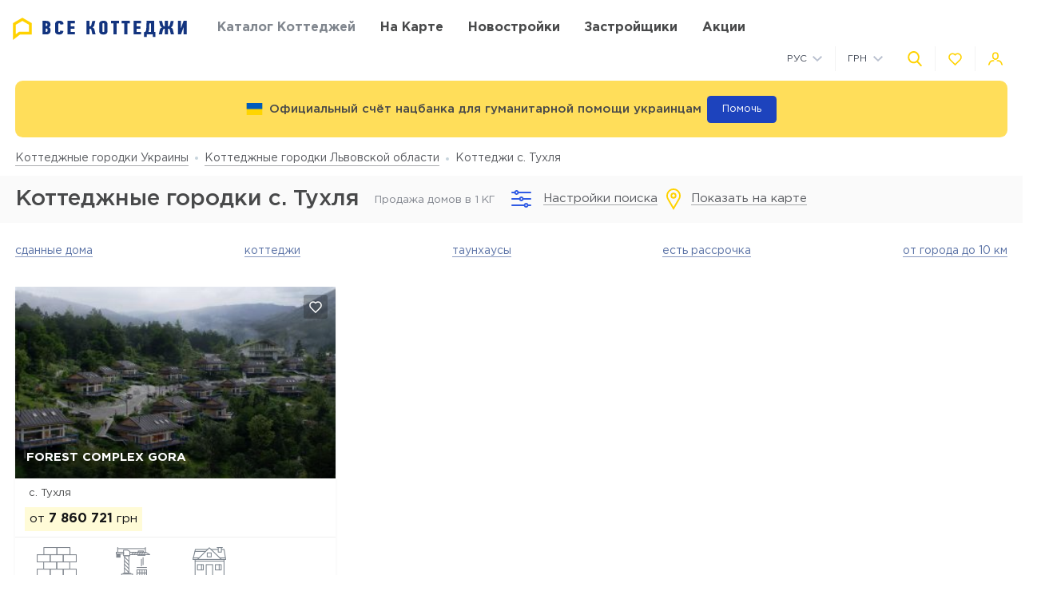

--- FILE ---
content_type: text/html; charset=UTF-8
request_url: https://vsekottedzhi.com.ua/catalog/lvovskaja-oblast/stuhlja
body_size: 20792
content:
<!DOCTYPE html>
<html lang="ru" dir="ltr">
    <!-- (c) студия Wezom | www.wezom.com.ua -->
    <head>
        
<meta charset="utf-8">
<meta http-equiv="x-ua-compatible" content="ie=edge">
<title>Коттеджные городки с. Тухля. Актуальные цены и статус строительства</title>
    <meta name="description" lang="ru-ru"
          content="Каталог коттеджных городков с. Тухля. Продажа домов в коттеджных городках, актуальные цены, типовые проекты, статус строительства.">
<link href="https://api.mapbox.com/mapbox-gl-js/v1.12.0/mapbox-gl.css" rel="stylesheet" media="none" onload="if(media!=='all')media='all'"/>

    <link rel="canonical" href="https://vsekottedzhi.com.ua/catalog/lvovskaja-oblast/stuhlja"/>
<meta property="og:title" content="Коттеджные городки с. Тухля. Актуальные цены и статус строительства">
<meta property="og:type" content="website">
<meta property="og:site_name" content="vsekottedzhi.com.ua">
<meta property="og:url"
      content="https://vsekottedzhi.com.ua/catalog/lvovskaja-oblast/stuhlja">
<meta property="og:description" content="Каталог коттеджных городков с. Тухля. Продажа домов в коттеджных городках, актуальные цены, типовые проекты, статус строительства.">
<meta property="og:image" content="//vsekottedzhi.com.ua/Media/assets/images/logo-ru.svg"/>
<meta property="og:img" content="//vsekottedzhi.com.ua/Media/assets/images/logo-ru.svg"/>
<link rel="image_src" href="//vsekottedzhi.com.ua/Media/assets/images/logo-ru.svg"/>
<meta name="twitter:image:src" content="//vsekottedzhi.com.ua/Media/assets/images/logo-ru.svg"/>

<link rel="alternate" hreflang="ru-UA" href="https://vsekottedzhi.com.ua/catalog/lvovskaja-oblast/stuhlja">
<link rel="alternate" hreflang="uk-UA" href="https://vsekottedzhi.com.ua/ua/catalog/lvovskaja-oblast/stuhlja">
<meta name="format-detection" content="telephone=no">
<meta name="format-detection" content="address=no">


<meta name="HandheldFriendly" content="True">
<meta name="MobileOptimized" content="320">
<meta name="apple-mobile-web-app-capable" content="yes">
<meta name="viewport" content="width=device-width, minimum-scale=1.0, maximum-scale=1.0, user-scalable=no">

<link rel="apple-touch-icon" sizes="180x180" href="/Media/assets/favicons/apple-touch-icon.png">
<link rel="icon" type="image/png" sizes="32x32" href="/Media/assets/favicons/favicon-32x32.png">
<link rel="icon" type="image/png" sizes="16x16" href="/Media/assets/favicons/favicon-16x16.png">
<link rel="manifest" href="/Media/assets/favicons/manifest.json">
<link rel="mask-icon" href="/Media/assets/favicons/safari-pinned-tab.svg" color="#ffd200">
<meta name="apple-mobile-web-app-title" content="Vse Novostroyki">
<meta name="application-name" content="Vse Novostroyki">
<meta name="msapplication-TileColor" content="#305be4">
<meta name="msapplication-TileImage" content="/Media/assets/favicons/mstile-144x144.png">
<meta name="msapplication-config" content="/Media/assets/favicons/browserconfig.xml">
<meta name="theme-color" content="#ffd200">
<script id="projectConfig">
	window.initConfig = {
		route: {
			media: '../../Media',
			ajax: {
				gmap: {
					builder: '',
					complex: '',
                    infoWindowNew: 'https://vsekottedzhi.com.ua/ajax/mapItem'
                },
				filter: {
				    main: 'https://vsekottedzhi.com.ua/ajax/getParamsFilter',
                    construction: 'https://vsekottedzhi.com.ua/ajax/getConstructionFilter'
                },
                favorites:
                {
                     default: 'https://vsekottedzhi.com.ua/ajax/favorites',
	                 projects: 'https://vsekottedzhi.com.ua/ajax/favoritesProjects'
                },
                livesearch: 'https://vsekottedzhi.com.ua/ajax/search',
                currencies: 'https://vsekottedzhi.com.ua/ajax/setCurrency'
            }
		},
		googleMapsApi: {
			key: 'AIzaSyDJjxOlcTbqjgHhtTT1Og2gUhCCqxvbLJU'
		}
	}
</script>



<style>html{-ms-text-size-adjust:100%;-webkit-text-size-adjust:100%}body{margin:0}article,aside,footer,header,nav,section{display:block}h1{font-size:2em;margin:.67em 0}figcaption,figure,main{display:block}figure{margin:1em 40px}hr{-webkit-box-sizing:content-box;box-sizing:content-box;height:0;overflow:visible}pre{font-family:monospace,monospace;font-size:1em}a{background-color:transparent;-webkit-text-decoration-skip:objects}abbr[title]{border-bottom:none;text-decoration:underline;-webkit-text-decoration:underline dotted;text-decoration:underline dotted}b,strong{font-weight:inherit;font-weight:bolder}code,kbd,samp{font-family:monospace,monospace;font-size:1em}dfn{font-style:italic}mark{background-color:#ff0;color:#000}small{font-size:80%}sub,sup{font-size:75%;line-height:0;position:relative;vertical-align:baseline}sub{bottom:-.25em}sup{top:-.5em}audio,video{display:inline-block}audio:not([controls]){display:none;height:0}img{border-style:none}svg:not(:root){overflow:hidden}button,input,optgroup,select,textarea{font-family:sans-serif;font-size:100%;line-height:1.15;margin:0}button,input{overflow:visible}button,select{text-transform:none}[type=reset],[type=submit],button,html [type=button]{-webkit-appearance:button}[type=button]::-moz-focus-inner,[type=reset]::-moz-focus-inner,[type=submit]::-moz-focus-inner,button::-moz-focus-inner{border-style:none;padding:0}[type=button]:-moz-focusring,[type=reset]:-moz-focusring,[type=submit]:-moz-focusring,button:-moz-focusring{outline:1px dotted ButtonText}fieldset{padding:.35em .75em .625em}legend{-webkit-box-sizing:border-box;box-sizing:border-box;color:inherit;display:table;max-width:100%;padding:0;white-space:normal}progress{display:inline-block;vertical-align:baseline}textarea{overflow:auto}[type=checkbox],[type=radio]{-webkit-box-sizing:border-box;box-sizing:border-box;padding:0}[type=number]::-webkit-inner-spin-button,[type=number]::-webkit-outer-spin-button{height:auto}[type=search]{-webkit-appearance:textfield;outline-offset:-2px}[type=search]::-webkit-search-cancel-button,[type=search]::-webkit-search-decoration{-webkit-appearance:none}::-webkit-file-upload-button{-webkit-appearance:button;font:inherit}details,menu{display:block}summary{display:list-item}canvas{display:inline-block}[hidden],template{display:none}html{position:relative;height:auto;min-height:100%;margin-right:0!important;font-family:Gotham Pro,-apple-system,BlinkMacSystemFont,Segoe UI,Helvetica,Arial,sans-serif;color:#80848d;line-height:1.15;font-size:12px}*,:after,:before{-webkit-box-sizing:inherit;box-sizing:inherit}body{position:relative;height:auto;min-height:100%;-webkit-box-sizing:border-box;box-sizing:border-box;min-width:320px;background-color:#fff;overflow-x:hidden;overflow-y:scroll!important;-webkit-transition:opacity .25s ease;transition:opacity .25s ease}body .overlay{content:"";position:fixed;top:0;left:0;bottom:0;z-index:1;display:block;width:100vw;background-color:transparent;-webkit-tap-highlight-color:rgba(0,0,0,0);cursor:pointer;opacity:0;visibility:hidden;-webkit-transition-property:opacity,background-color;transition-property:opacity,background-color;-webkit-transition-duration:.25s;transition-duration:.25s;-webkit-transition-timing-function:ease;transition-timing-function:ease}body.script-error{opacity:1!important}body.waiting-for-tap{cursor:pointer;-webkit-tap-highlight-color:rgba(0,0,0,0)}body.mobile-menu-is-open{overflow:hidden!important}body.mobile-menu-is-open .overlay{z-index:105;background-color:rgba(0,0,0,.6);opacity:1;visibility:visible}a{color:inherit;text-decoration:underline}b,strong{font-weight:700}pre{padding:1.2em;-moz-tab-size:4;-o-tab-size:4;tab-size:4;border-width:0;white-space:pre-wrap;word-wrap:break-word;font-family:Consolas,Liberation Mono,Menlo,Courier,monospace}img{max-width:100%;height:auto}small{display:inline-block;vertical-align:text-bottom}a svg,button svg{pointer-events:none}audio[controls]{display:block;width:100%}iframe,video{max-width:100%}.hr,hr{display:block;width:100%;margin:1.375rem 0;border-width:0;border-top:1px solid #fafafa;opacity:1}button,input,select,textarea{background-color:#fff;border-radius:0;font-family:Gotham Pro,-apple-system,BlinkMacSystemFont,Segoe UI,Helvetica,Arial,sans-serif;-webkit-appearance:none;-moz-appearance:none;appearance:none}[type=reset],[type=submit],button,html [type=button]{-webkit-appearance:none}.is-disabled,[disabled]{opacity:.5;pointer-events:none;-webkit-transition:opacity .2s ease;transition:opacity .2s ease}.content{-webkit-box-flex:1;-ms-flex-positive:1;flex-grow:1;-ms-flex-negative:0;flex-shrink:0;background-color:#fff}::-moz-selection{background-color:#ffd200;color:#fff;text-shadow:none}::selection{background-color:#ffd200;color:#fff;text-shadow:none}.no-mobiledevice ::-webkit-scrollbar{width:6px;height:6px}.no-mobiledevice ::-webkit-scrollbar-track{border-radius:10px;background:rgba(0,0,0,.1)}.no-mobiledevice ::-webkit-scrollbar-thumb{width:6px;border-radius:10px;background:rgba(0,0,0,.4);cursor:pointer;-webkit-transition:background .25s ease;transition:background .25s ease}.no-mobiledevice ::-webkit-scrollbar-thumb:hover{background:rgba(0,0,0,.6)}.no-mobiledevice ::-webkit-scrollbar-thumb:active{background:rgba(0,0,0,.8)}.lozad{opacity:0;-webkit-transition:opacity .25s ease;transition:opacity .25s ease}.lozad.lozad--is-ready,.lozad.section--with-bgi-and-overlay{opacity:1}::-webkit-scrollbar{width:6px}._vertical-centering:before{content:"";display:inline-block;vertical-align:middle;width:0;height:100%;overflow:hidden}._visuallyhidden{position:absolute!important;clip:rect(1px 1px 1px 1px);clip:rect(1px,1px,1px,1px);height:1px!important;width:1px!important;margin:-1px;padding:0!important;border:none!important;overflow:hidden}._odd-nth-child-bg:nth-child(odd){background-color:#fafafa}._gradient-truncate{position:relative}._gradient-truncate:after{content:"\00a0";position:absolute;bottom:0;right:0;z-index:1;display:block;width:50%;max-width:200px;background-image:-webkit-gradient(linear,left top,right top,from(hsla(0,0%,100%,.0001)),color-stop(75%,#fff));background-image:linear-gradient(90deg,hsla(0,0%,100%,.0001),#fff 75%);font-size:inherit;font-weight:inherit;line-height:inherit;text-align:right}._text-truncate{overflow:hidden;text-overflow:ellipsis}._nowrap,._text-truncate{white-space:nowrap}._highlight{position:relative;-webkit-transition:color .25s ease,background-color .25s ease;transition:color .25s ease,background-color .25s ease}._highlight:after,._highlight:before{content:"";position:absolute;left:0;z-index:1;display:block;width:100%;height:2px;background-color:#e4bc00}._highlight:before{top:100%;-webkit-transition:top .25s ease;transition:top .25s ease}._highlight:after{bottom:-2px}._highlight:hover:before{top:-2px}._ovh{overflow:hidden}@media only screen and (min-width:481px){html{font-size:13px}}@media only screen and (min-width:768px){html{font-size:14px}}@media only screen and (min-width:1025px){html{font-size:15px}}@media only screen and (min-width:1281px){html{font-size:16px}}@media only screen and (max-width:1024px){::-webkit-scrollbar{-webkit-appearance:none}::-webkit-scrollbar:horizontal{height:3px}::-webkit-scrollbar-thumb{background-color:#80868e;border-radius:10px}::-webkit-scrollbar-track{border-radius:10px;background-color:#fff}}</style>
<link rel="preload" href="/Media/fonts/fonts.css" as="style" onload="this.onload=null;this.rel='stylesheet'">

<script>!function(a,b){"function"==typeof define&&define.amd?define([],function(){return a.svg4everybody=b()}):"object"==typeof exports?module.exports=b():a.svg4everybody=b()}(this,function(){function a(a,b){if(b){var c=document.createDocumentFragment(),d=!a.getAttribute("viewBox")&&b.getAttribute("viewBox");d&&a.setAttribute("viewBox",d);for(var e=b.cloneNode(!0);e.childNodes.length;)c.appendChild(e.firstChild);a.appendChild(c)}}function b(b){b.onreadystatechange=function(){if(4===b.readyState){var c=b._cachedDocument;c||(c=b._cachedDocument=document.implementation.createHTMLDocument(""),c.body.innerHTML=b.responseText,b._cachedTarget={}),b._embeds.splice(0).map(function(d){var e=b._cachedTarget[d.id];e||(e=b._cachedTarget[d.id]=c.getElementById(d.id)),a(d.svg,e)})}},b.onreadystatechange()}function c(c){function d(){for(var c=0;c<l.length;){var g=l[c],h=g.parentNode;if(h&&/svg/i.test(h.nodeName)){var i=g.getAttribute("xlink:href");if(e&&(!f.validate||f.validate(i,h,g))){h.removeChild(g);var m=i.split("#"),n=m.shift(),o=m.join("#");if(n.length){var p=j[n];p||(p=j[n]=new XMLHttpRequest,p.open("GET",n),p.send(),p._embeds=[]),p._embeds.push({svg:h,id:o}),b(p)}else a(h,document.getElementById(o))}}else++c}k(d,67)}var e,f=Object(c),g=/\bTrident\/[567]\b|\bMSIE (?:9|10)\.0\b/,h=/\bAppleWebKit\/(\d+)\b/,i=/\bEdge\/12\.(\d+)\b/;e="polyfill"in f?f.polyfill:g.test(navigator.userAgent)||(navigator.userAgent.match(i)||[])[1]<10547||(navigator.userAgent.match(h)||[])[1]<537;var j={},k=window.requestAnimationFrame||setTimeout,l=document.getElementsByTagName("use");e&&d()}return c});
	;(function(){document.addEventListener("DOMContentLoaded",function(){svg4everybody()})})();</script>
<script>"use strict";!function(o){o.localStorageSupport=function(t){try{return o.localStorage.setItem(t,t),o.localStorage.removeItem(t),!0}catch(t){return!1}}("test-key"),o.localStorageWrite=function(t,e){try{o.localStorage.setItem(t,e)}catch(t){console.warn("localStorageWrite"),console.warn(t)}}}(window);</script>
                    <meta name="google-site-verification" content="dhiCZF7MZCpqS0DdbG633V9NH-pKZt984Xtv5zifBO4" />                    <!-- Global site tag (gtag.js) - Google Analytics -->
<script async src="https://www.googletagmanager.com/gtag/js?id=UA-61996444-3"></script>
<script>
  window.dataLayer = window.dataLayer || [];
  function gtag(){dataLayer.push(arguments);}
  gtag('js', new Date());

  gtag('config', 'UA-61996444-3');
</script>
                    <meta name="google-site-verification" content="8in6b3o-Mv4saW0XhWNIoCkqkQnfHr21rSmID7EDZYw" />                    <!-- Facebook Pixel Code -->
<script>
!function(f,b,e,v,n,t,s)
{if(f.fbq)return;n=f.fbq=function(){n.callMethod?
n.callMethod.apply(n,arguments):n.queue.push(arguments)};
if(!f._fbq)f._fbq=n;n.push=n;n.loaded=!0;n.version='2.0';
n.queue=[];t=b.createElement(e);t.async=!0;
t.src=v;s=b.getElementsByTagName(e)[0];
s.parentNode.insertBefore(t,s)}(window, document,'script',
'https://connect.facebook.net/en_US/fbevents.js');
fbq('init', '658098078389373');
fbq('track', 'PageView');
</script>
<noscript><img height="1" width="1" style="display:none"
src="https://www.facebook.com/tr?id=658098078389373&ev=PageView&noscript=1"
/></noscript>
<!-- End Facebook Pixel Code -->                <style></style>
    </head>
    <body class="is-loading view-catalog">
                <div class="wrapper">
            <div class="header">
    <div class="header__top">
        <div class="container">
            <div class="grid grid--hspaces-def _items-center">
                <div class="gcell gcell--auto _def-hide">
                    <button class="button button--air button--tdn header__control-button js-init" type='button' data-toggle='{"context":"html","map":{".mobile-menu":"is-open","body":"mobile-menu-is-open"},"stops":[".mobile-menu"],"closing":[".overlay"]}'>
                        <span class="button__content">
                            <i class="svgi svgi--burger button__svgi button__svgi--left">
                                <svg viewBox="0 0 21 18" width="21" height="18">
                                    <use xlink:href="/Media/assets/images/sprites/icons.svg?v=1650612623#burger"></use>
                                </svg>
                            </i>
                            <span class="button__text">Меню</span>
                        </span>
                    </button>
                </div>
                <div class="gcell gcell--auto _def-hide">
                    <a href="https://vsekottedzhi.com.ua" class="logo logo--mobile" title="На главную">
                                                    <img class="logo__img" src="/Media/assets/images/logo-ru.svg" alt="Все КГ" />
                                            </a>
                </div>
                <div class="gcell gcell--auto _def-show">
                    <a href="https://vsekottedzhi.com.ua" class="logo header__logo" title="На главную">
                                                    <img class="logo__img" src="/Media/assets/images/logo-ru.svg" alt="Все КГ" />
                                            </a>
                </div>
                <div class="gcell gcell--auto _def-show _def-flex-grow _lg-flex-nogrow _pl-xl">
                    <nav class="navbar ">
                        <ul class="navbar__list">
                            <li class="navbar__item  is-current ">
                                <a class="navbar__link" href="https://vsekottedzhi.com.ua/catalog/kievskaja-oblast">
                                    <span>Каталог коттеджей</span>
                                </a>
                            </li>
                            <li class="navbar__item ">
                                <a class="navbar__link" href="https://vsekottedzhi.com.ua/map/kievskaja-oblast">
                                    <span>На карте</span>
                                </a>
                            </li>
                                                            <li class="navbar__item">
                                    <a class="navbar__link" target="_blank" href="https://vn.com.ua">
                                        <span>Новостройки</span>
                                    </a>
                                </li>
                                                                                        <li class="navbar__item ">
                                    <a class="navbar__link" href="https://vsekottedzhi.com.ua/developers">
                                        <span>Застройщики</span>
                                    </a>
                                </li>
                                                            <li class="navbar__item ">
                                    <a class="navbar__link" href="https://vsekottedzhi.com.ua/offers">
                                        <span>Акции</span>
                                    </a>
                                </li>
                                                    </ul>
                    </nav>
                </div>
                <div class="gcell gcell--auto _ml-auto">
                    <div class="header__controls-group">
                        <div class="grid grid--hspaces-md grid--items-center">
                        <div class="gcell _def-show _ml-auto">
                            <div class="nice-group nice-group--sm">
                                <div class="nice-group__item">
                                    <div class="dropdown dropdown--langs ">
                                        <div class="dropdown__heading">
                                            <div class="dropdown__title">Рус</div>
                                            <div class="dropdown__icon">
                                                <i class="svgi svgi--chevron-down ">
                                                    <svg viewBox="0 0 12.44 7.438" width="12.44" height="7.438">
                                                        <use xlink:href="/Media/assets/images/sprites/icons.svg?v=1650612623#chevron-down"></use>
                                                    </svg>
                                                </i>
                                            </div>
                                        </div>
                                        <div class="dropdown__body">
                                            <ul class="dropdown__list">
                                                                                                    <li class="dropdown__item">
                                                        <a href="https://vsekottedzhi.com.ua/ua/catalog/lvovskaja-oblast/stuhlja" class="dropdown__link">
                                                            <span>Укр</span>
                                                        </a>
                                                    </li>
                                                                                            </ul>
                                        </div>
                                    </div>
                                </div>
                                <div class="nice-group__item">
                                    <div class="dropdown dropdown--currencies js-init" data-currency-setter>
                                        <div class="dropdown__heading">
                                            <div class="dropdown__title">ГРН</div>
                                            <div class="dropdown__icon">
                                                <i class="svgi svgi--chevron-down ">
                                                    <svg viewBox="0 0 12.44 7.438" width="12.44" height="7.438">
                                                        <use xlink:href="/Media/assets/images/sprites/icons.svg?v=1650612623#chevron-down"></use>
                                                    </svg>
                                                </i>
                                            </div>
                                        </div>
                                        <div class="dropdown__body">
                                            <ul class="dropdown__list">
                                                                                                                                                                                                                                                                <li class="dropdown__item" data-currency="usd">
                                                            <span class="dropdown__link">
                                                                <span>USD</span>
                                                            </span>
                                                        </li>
                                                                                                                                                </ul>
                                        </div>
                                    </div>
                                </div>
                            </div>
                        </div>
                        <div class="gcell">
                            <div class="nice-group nice-group--def">
                                <div class="nice-group__item">
                                    <button class="button button--air button--tdn header__control-button js-init" type='button' data-toggle='{"context":".wrapper","map":{".header":"site-search-is-open","body":"_ovh"},"stops":[".header__site-search"],"closing":[".site-search__button-close"],"focusTarget":"#query"}'>
                                        <span class="button__content">
                                            <i class="svgi svgi--search-thick button__svgi">
                                                <svg viewBox="0 0 56.966 56.966" width="56.966" height="56.966">
                                                    <use xlink:href="/Media/assets/images/sprites/icons.svg?v=1650612623#search-thick"></use>
                                                </svg>
                                            </i>
                                        </span>
                                    </button>
                                </div>
                                <div class="nice-group__item">
                                    <div class="" data-favorites-tooltip>
                                        <a class="button button--air button--tdn button--favorites header__control-button "
                                           href='https://vsekottedzhi.com.ua/favorites'
                                           data-favorites-count='0'
                                        >
                                            <span class="button__content">
                                                <i class="svgi svgi--heart button__svgi">
                                                    <svg viewBox="0 0 24 24" width="24" height="24">
                                                        <use xlink:href="/Media/assets/images/sprites/icons.svg?v=1650612623#heart"></use>
                                                    </svg>
                                                </i>
                                            </span>
                                        </a>
                                        <div class="tooltip tooltip--bottom tooltip--auto tooltip--white _ms-show">
                                            <span class="tooltip__text">
                                                <span class="_nowrap">
                                                    <strong>В избранном:</strong>
                                                    <span data-tooltip-text>0&nbsp;комплексов</span>
                                                </span>
                                            </span>
                                        </div>
                                    </div>
                                </div>
                                <div class="nice-group__item">
                                                                            <button class="button button--air button--tdn header__control-button js-mfp-ajax" type='button' data-mfp-src='https://vsekottedzhi.com.ua/popup/get' data-param='{"name":"Auth"}' onclick="gtag('event', 'Клик Личный кабинет', {'event_category': 'personal', 'event_action': 'click_personal'});">
                                            <span class="button__content">
                                                <i class="svgi svgi--user button__svgi">
                                                    <svg viewBox="0 0 22.75 20.031" width="22.75" height="20.031">
                                                        <use xlink:href="/Media/assets/images/sprites/icons.svg?v=1650612623#user"></use>
                                                    </svg>
                                                </i>
                                            </span>
                                        </button>
                                                                    </div>
                            </div>
                        </div>
                    </div>
                    </div>
                </div>
            </div>
        </div>
    </div>
    <div class="header__bottom">
        <div class="container">
            <div class="grid grid--lg-hspaces-def grid--items-center">
                <div class="gcell gcell--12">
                    <div class="header__search-wrapper">
                        <div class="site-search site-search--def header__site-search js-init" data-live-search="site-search" data-zero-results='Нет результатов поиска'>
                        <div class="site-search__heading">
                            <div class="site-search__form">
                                <form action="https://vsekottedzhi.com.ua/search" method="GET" data-live-search="form">
                                    <div class="site-search__control">
                                        <div class="site-search__button-icon">
                                            <button class="button button--icon-only site-search__button-close" type='reset' data-live-search='close'>
                                                <span class="button__content">
                                                    <i class="svgi svgi--close button__svgi button__svgi--left">
                                                        <svg viewBox="0 0 13.438 13.438" width="13.438" height="13.438">
                                                            <use xlink:href="/Media/assets/images/sprites/icons.svg?v=1650612623#close"></use>
                                                        </svg>
                                                    </i>
                                                </span>
                                            </button>
                                        </div>
                                        <div class="site-search__input" data-short-query="Введите минимум 3 символа">
                                            <input value="" data-name="search" type="text" name="query" id="query" placeholder="Название КГ, адрес или компания" data-live-search="input">
                                        </div>
                                        <div class="site-search__button-text">
                                            <button class="button button--brand site-search__button-submit" type='submit'>
                                                <span class="button__content">
                                                    <span class="button__text">Найти</span>
                                                </span>
                                            </button>
                                        </div>
                                        <div class="site-search__button-icon">
                                            <button class="button button--icon-only site-search__button-search" type='submit'>
                                                <span class="button__content">
                                                    <i class="svgi svgi--search-thick button__svgi button__svgi--left">
                                                        <svg viewBox="0 0 56.966 56.966" width="56.966" height="56.966">
                                                            <use xlink:href="/Media/assets/images/sprites/icons.svg?v=1650612623#search-thick"></use>
                                                        </svg>
                                                    </i>
                                                </span>
                                            </button>
                                        </div>
                                    </div>
                                </form>
                            </div>
                        </div>
                        <div class="site-search__body">
                            <div class="site-search__suggestion" data-scroller data-live-search="suggestion">
                                <div class="site-search__os-fix-wrapper" data-live-search="suggestion-content">
                                    <div class="site-search__suggestion-section" data-live-search="suggestion-section">
                                        <div class="site-search__suggestion-title" style="display: none;">__ss-title__</div>
                                        <ul class="site-search__suggestion-list">__ss-list__</ul>
                                    </div>
                                </div>
                            </div>
                            <div class="site-search__all-results site-search__all-results--city _hide" data-live-search="city">
                                <i class="svgi svgi--building">
                                    <svg viewBox="0 0 18 18" width="18" height="18"><use xmlns:xlink="http://www.w3.org/1999/xlink" xlink:href="/Media/assets/images/sprites/icons.svg#map-marker"></use></svg>
                                </i>
                                <a class="site-search__all-results-link" data-live-search="city-link"></a>
                            </div>
                            <div class="site-search__all-results _hide" data-live-search="all-results">
                                <a class="site-search__all-results-link" data-live-search="all-results-link">Все результаты поиска</a>
                            </div>
                        </div>
                    </div>
                    </div>
                </div>
            </div>
        </div>
    </div>
</div>
<div class="container">
    <div class="banner banner--color-yellow banner--header js-init" data-close>
        <div class="banner__content">
            <div class="banner__content-icon">
                <i class="svgi button__svgi">
                    <svg xmlns="http://www.w3.org/2000/svg" id="flag-icon-css-ua" viewBox="0 0 640 480">
                        <g fill-rule="evenodd" stroke-width="1pt">
                        <path fill="#ffd500" d="M0 0h640v480H0z"/>
                        <path fill="#005bbb" d="M0 0h640v240H0z"/>
                        </g>
                    </svg>
                </i>
                <div class="banner__text banner__text--dark">Официальный счёт нацбанка для гуманитарной помощи украинцам</div>
            </div>
            <a href="https://bank.gov.ua/ua/news/all/natsionalniy-bank-vidkriv-rahunok-dlya-gumanitarnoyi-dopomogi-ukrayintsyam-postrajdalim-vid-rosiyskoyi-agresiyi" target="blank" class="banner__button banner__button--help">Помочь</a>                            
        </div>
    </div>
</div>
            <div class="content">
                <div class="breadcrumbs" id="go_to_home_page"><div class="container"><nav class="breadcrumbs__list" xmlns:v="https://rdf.data-vocabulary.org/#"><span class="breadcrumbs__item" typeof="v:Breadcrumb"><a class="breadcrumbs__link" rel="v:url" property="v:title" href="https://vsekottedzhi.com.ua">Коттеджные городки Украины</a></span><span class="breadcrumbs__item" typeof="v:Breadcrumb"><a class="breadcrumbs__link" rel="v:url" property="v:title" href="https://vsekottedzhi.com.ua/catalog/lvovskaja-oblast">Коттеджные городки Львовской области</a></span><span class="breadcrumbs__item">Коттеджи с. Тухля</span></nav></div></div>                                <div class="control-panel ">
                    <div class="control-panel__heading">
    <div class="container">
        <div class="grid grid--spaces-def _items-center _justify-between control-panel__container _def-justify-start">
            <div class="gcell gcell--auto _mlr-auto _md-mlr-none">
                <h1 class="control-panel__title">Коттеджные городки с. Тухля</h1>
            </div>
            <div class="control-panel__current">
                    <span class="button__text js-zhk-current-number">
                        <span class="button__text js-zhk-current-number">
                            Продажа домов в 1 КГ                        </span>
                    </span>
            </div>
            <div class="control-panel__button-container _justify-around">
                <div class="gcell gcell--auto _flex gcell--md-auto _text-right">
                    <button class="button button--air button--filter js-init "
                            type='button'
                            data-toggle='{"context":".content","map":{".button--filter":"is-active",".control-panel":"is-open",".filter":"is-open","body":"control-panel-is-open filter-is-open"},"toggleOnBlur":false,"onlyOne":false}'
                            data-filter-cookie='{"name":"filter_is_open","value":1}'
                            data-switch-text='["Настройки поиска", "Скрыть настройки"]'
                    >
                    <span class="button__content">
                        <i class="svgi svgi--settings button__svgi button__svgi--left">
                            <svg viewBox="0 0 25 22" width="25" height="22">
                                <use xlink:href="/Media/assets/images/sprites/icons.svg?v=1650612623#settings"></use>
                            </svg>
                        </i>
                        <span class="button__text">Настройки поиска</span>
                    </span>
                    </button>
                </div>
                <div class="gcell gcell--auto _flex gcell--md-auto _text-right">
                    <a href="https://vsekottedzhi.com.ua/map/lvovskaja-oblast/stuhlja" class="button button--air filter__button filter__button--onmap" type='button' data-filter-action="another-view">
                        <span class="button__content">
                            <i class="svgi svgi--map-marker button__svgi button__svgi--left">
                                                                    <svg viewBox="0 0 18.187 27" width="18.187" height="27">
                                        <use xlink:href="/Media/assets/images/sprites/icons.svg?v=1650612623#map-marker"></use>
                                    </svg>
                                                            </i>
                            <span class="button__text">Показать на карте</span>
                        </span>
                    </a>
                </div>
            </div>
                    </div>
    </div>
</div>
<div class="control-panel__body">
    <div class="container">
        <div class="filter">
            <div class="form form--filter js-init" data-filter="main">
                <form action="https://vsekottedzhi.com.ua/ajax/getParamsFilter" method="POST">
                    <div class="form__content">
                        <div class="grid grid--hspaces-mg grid--vspaces-def grid--lg-hspaces-lg _justify-between _items-center _lg-flex-nowrap">
                            <div class="gcell gcell--12 gcell--sm-6 gcell--md-4 gcell--lg-6">
                                <div class="filter__block" data-name-filter="oblast">
                                    <div class="filter__block-desc">Область</div>
                                    <div class="grid grid--hspaces-def _items-center _flex-nowrap">
                                        <div class="gcell gcell--12">
                                            <div class="form__group">
                                                <div class="control control--select-box">
                                                    <div class="select-box select-box--single js-init  " data-toggle='selectBox' data-select-box='single'>
    <div class="select-box__heading" data-select-box-heading title="Выбранные значения" data-checked-text="Выбранные значения" data-non-checked-text="Выберите значение">
        <div class="select-box__checked" data-select-box-checked>Загрузка</div>
    </div>
    <div class="select-box__content"  data-select-box-content>
        <div class="select-box__list">
                                                                    <div class="select-box__item
                                                                            ">
                    <label class="control control--radio">
                        <input
                                                                                    value="vinnitskaja"
                            class="control__field"
                            type="radio"
                            data-type="checker"
                            name="oblast"
                            id="filter-oblast-from-5">
                        <i class="control__icon"></i>
                        <span class="control__text">Винницкая область</span>
                    </label>
                </div>
                                            <div class="select-box__item
                                                                            ">
                    <label class="control control--radio">
                        <input
                                                                                    value="volynskaja"
                            class="control__field"
                            type="radio"
                            data-type="checker"
                            name="oblast"
                            id="filter-oblast-from-6">
                        <i class="control__icon"></i>
                        <span class="control__text">Волынская область</span>
                    </label>
                </div>
                                            <div class="select-box__item
                                                                            ">
                    <label class="control control--radio">
                        <input
                                                                                    value="dnepropetrovskaja"
                            class="control__field"
                            type="radio"
                            data-type="checker"
                            name="oblast"
                            id="filter-oblast-from-7">
                        <i class="control__icon"></i>
                        <span class="control__text">Днепропетровская область</span>
                    </label>
                </div>
                                            <div class="select-box__item
                                                                            ">
                    <label class="control control--radio">
                        <input
                                                                                    value="zhitomirskaja"
                            class="control__field"
                            type="radio"
                            data-type="checker"
                            name="oblast"
                            id="filter-oblast-from-9">
                        <i class="control__icon"></i>
                        <span class="control__text">Житомирская область</span>
                    </label>
                </div>
                                            <div class="select-box__item
                                                                            ">
                    <label class="control control--radio">
                        <input
                                                                                    value="zakarpatskaja"
                            class="control__field"
                            type="radio"
                            data-type="checker"
                            name="oblast"
                            id="filter-oblast-from-10">
                        <i class="control__icon"></i>
                        <span class="control__text">Закарпатская область</span>
                    </label>
                </div>
                                            <div class="select-box__item
                                                                            ">
                    <label class="control control--radio">
                        <input
                                                                                    value="zaporozhskaja"
                            class="control__field"
                            type="radio"
                            data-type="checker"
                            name="oblast"
                            id="filter-oblast-from-11">
                        <i class="control__icon"></i>
                        <span class="control__text">Запорожская область</span>
                    </label>
                </div>
                                            <div class="select-box__item
                                                                            ">
                    <label class="control control--radio">
                        <input
                                                                                    value="ivanofrankovskaja"
                            class="control__field"
                            type="radio"
                            data-type="checker"
                            name="oblast"
                            id="filter-oblast-from-12">
                        <i class="control__icon"></i>
                        <span class="control__text">Ивано-Франковская область</span>
                    </label>
                </div>
                                            <div class="select-box__item
                                                                            ">
                    <label class="control control--radio">
                        <input
                                                                                    value="kievskaja"
                            class="control__field"
                            type="radio"
                            data-type="checker"
                            name="oblast"
                            id="filter-oblast-from-1">
                        <i class="control__icon"></i>
                        <span class="control__text">Киевская область</span>
                    </label>
                </div>
                                            <div class="select-box__item
                                            is-disabled
                                                                            ">
                    <label class="control control--radio">
                        <input
                                                                                        disabled
                                                        value="kirovogradskaja"
                            class="control__field"
                            type="radio"
                            data-type="checker"
                            name="oblast"
                            id="filter-oblast-from-13">
                        <i class="control__icon"></i>
                        <span class="control__text">Кировоградская область</span>
                    </label>
                </div>
                                            <div class="select-box__item
                                                                is-active
                                                        ">
                    <label class="control control--radio">
                        <input
                                                            checked
                                                                                    value="lvovskaja"
                            class="control__field"
                            type="radio"
                            data-type="checker"
                            name="oblast"
                            id="filter-oblast-from-4">
                        <i class="control__icon"></i>
                        <span class="control__text">Львовская область</span>
                    </label>
                </div>
                                            <div class="select-box__item
                                                                            ">
                    <label class="control control--radio">
                        <input
                                                                                    value="nikolaevskaja"
                            class="control__field"
                            type="radio"
                            data-type="checker"
                            name="oblast"
                            id="filter-oblast-from-15">
                        <i class="control__icon"></i>
                        <span class="control__text">Николаевская область</span>
                    </label>
                </div>
                                            <div class="select-box__item
                                                                            ">
                    <label class="control control--radio">
                        <input
                                                                                    value="odesskaja"
                            class="control__field"
                            type="radio"
                            data-type="checker"
                            name="oblast"
                            id="filter-oblast-from-16">
                        <i class="control__icon"></i>
                        <span class="control__text">Одесская область</span>
                    </label>
                </div>
                                            <div class="select-box__item
                                                                            ">
                    <label class="control control--radio">
                        <input
                                                                                    value="poltavskaja"
                            class="control__field"
                            type="radio"
                            data-type="checker"
                            name="oblast"
                            id="filter-oblast-from-17">
                        <i class="control__icon"></i>
                        <span class="control__text">Полтавская область</span>
                    </label>
                </div>
                                            <div class="select-box__item
                                                                            ">
                    <label class="control control--radio">
                        <input
                                                                                    value="rovenskaja"
                            class="control__field"
                            type="radio"
                            data-type="checker"
                            name="oblast"
                            id="filter-oblast-from-18">
                        <i class="control__icon"></i>
                        <span class="control__text">Ровенская область</span>
                    </label>
                </div>
                                            <div class="select-box__item
                                                                            ">
                    <label class="control control--radio">
                        <input
                                                                                    value="sumskaja"
                            class="control__field"
                            type="radio"
                            data-type="checker"
                            name="oblast"
                            id="filter-oblast-from-19">
                        <i class="control__icon"></i>
                        <span class="control__text">Сумская область</span>
                    </label>
                </div>
                                            <div class="select-box__item
                                                                            ">
                    <label class="control control--radio">
                        <input
                                                                                    value="ternopolskaja"
                            class="control__field"
                            type="radio"
                            data-type="checker"
                            name="oblast"
                            id="filter-oblast-from-20">
                        <i class="control__icon"></i>
                        <span class="control__text">Тернопольская область</span>
                    </label>
                </div>
                                            <div class="select-box__item
                                                                            ">
                    <label class="control control--radio">
                        <input
                                                                                    value="harkovskaja"
                            class="control__field"
                            type="radio"
                            data-type="checker"
                            name="oblast"
                            id="filter-oblast-from-2">
                        <i class="control__icon"></i>
                        <span class="control__text">Харьковская область</span>
                    </label>
                </div>
                                            <div class="select-box__item
                                                                            ">
                    <label class="control control--radio">
                        <input
                                                                                    value="hersonskaja"
                            class="control__field"
                            type="radio"
                            data-type="checker"
                            name="oblast"
                            id="filter-oblast-from-3">
                        <i class="control__icon"></i>
                        <span class="control__text">Херсонская область</span>
                    </label>
                </div>
                                            <div class="select-box__item
                                                                            ">
                    <label class="control control--radio">
                        <input
                                                                                    value="hmelnitskaja"
                            class="control__field"
                            type="radio"
                            data-type="checker"
                            name="oblast"
                            id="filter-oblast-from-21">
                        <i class="control__icon"></i>
                        <span class="control__text">Хмельницкая область</span>
                    </label>
                </div>
                                            <div class="select-box__item
                                                                            ">
                    <label class="control control--radio">
                        <input
                                                                                    value="cherkasskaja"
                            class="control__field"
                            type="radio"
                            data-type="checker"
                            name="oblast"
                            id="filter-oblast-from-22">
                        <i class="control__icon"></i>
                        <span class="control__text">Черкасская область</span>
                    </label>
                </div>
                                            <div class="select-box__item
                                                                            ">
                    <label class="control control--radio">
                        <input
                                                                                    value="chernigovskaja"
                            class="control__field"
                            type="radio"
                            data-type="checker"
                            name="oblast"
                            id="filter-oblast-from-23">
                        <i class="control__icon"></i>
                        <span class="control__text">Черниговская область</span>
                    </label>
                </div>
                                            <div class="select-box__item
                                                                            ">
                    <label class="control control--radio">
                        <input
                                                                                    value="chernovitskaja"
                            class="control__field"
                            type="radio"
                            data-type="checker"
                            name="oblast"
                            id="filter-oblast-from-24">
                        <i class="control__icon"></i>
                        <span class="control__text">Черновицкая область</span>
                    </label>
                </div>
                                </div>
    </div>
</div>
                                                </div>
                                            </div>
                                        </div>
                                    </div>
                                </div>
                            </div>
                            <div class="gcell gcell--12 gcell--sm-6 gcell--md-4 gcell--lg-6">
                                <div class="filter__block" data-name-filter="city">
                                    <div class="filter__block-desc">Город</div>
                                    <div class="grid grid--hspaces-def _items-center _flex-nowrap">
                                        <div class="gcell gcell--12">
                                            <div class="form__group">
                                                <div class="control control--select-box">
                                                    <div class="select-box select-box--single js-init  " data-toggle='selectBox' data-select-box='single'>
    <div class="select-box__heading" data-select-box-heading title="Выбранные значения" data-checked-text="Выбранные значения" data-non-checked-text="Выберите значение">
        <div class="select-box__checked" data-select-box-checked>Загрузка</div>
    </div>
    <div class="select-box__content"  data-select-box-content>
        <div class="select-box__list">
                                        <div class="select-box__item">
                    <label class="control control--radio">
                        <input
                                                            value=""
                                class="control__field"
                                type="radio"
                                data-type="checker"
                                name="city"
                                id="filter-city-from-all">
                        <i class="control__icon"></i>
                        <span class="control__text">Все города области</span>
                    </label>
                </div>
                                                        <div class="select-box__item
                                                                            ">
                    <label class="control control--radio">
                        <input
                                                                                    value="lvov"
                            class="control__field"
                            type="radio"
                            data-type="checker"
                            name="city"
                            id="filter-city-from-4">
                        <i class="control__icon"></i>
                        <span class="control__text">Львов</span>
                    </label>
                </div>
                                            <div class="select-box__item
                                                                            ">
                    <label class="control control--radio">
                        <input
                                                                                    value="brody"
                            class="control__field"
                            type="radio"
                            data-type="checker"
                            name="city"
                            id="filter-city-from-266">
                        <i class="control__icon"></i>
                        <span class="control__text">Броды</span>
                    </label>
                </div>
                                            <div class="select-box__item
                                                                            ">
                    <label class="control control--radio">
                        <input
                                                                                    value="vinniki"
                            class="control__field"
                            type="radio"
                            data-type="checker"
                            name="city"
                            id="filter-city-from-102">
                        <i class="control__icon"></i>
                        <span class="control__text">Винники</span>
                    </label>
                </div>
                                            <div class="select-box__item
                                                                            ">
                    <label class="control control--radio">
                        <input
                                                                                    value="gorodok"
                            class="control__field"
                            type="radio"
                            data-type="checker"
                            name="city"
                            id="filter-city-from-197">
                        <i class="control__icon"></i>
                        <span class="control__text">Городок</span>
                    </label>
                </div>
                                            <div class="select-box__item
                                                                            ">
                    <label class="control control--radio">
                        <input
                                                                                    value="drogobych"
                            class="control__field"
                            type="radio"
                            data-type="checker"
                            name="city"
                            id="filter-city-from-196">
                        <i class="control__icon"></i>
                        <span class="control__text">Дрогобыч</span>
                    </label>
                </div>
                                            <div class="select-box__item
                                                                            ">
                    <label class="control control--radio">
                        <input
                                                                                    value="dubljany"
                            class="control__field"
                            type="radio"
                            data-type="checker"
                            name="city"
                            id="filter-city-from-268">
                        <i class="control__icon"></i>
                        <span class="control__text">Дубляны</span>
                    </label>
                </div>
                                            <div class="select-box__item
                                                                            ">
                    <label class="control control--radio">
                        <input
                                                                                    value="gzolochev"
                            class="control__field"
                            type="radio"
                            data-type="checker"
                            name="city"
                            id="filter-city-from-257">
                        <i class="control__icon"></i>
                        <span class="control__text">Золочев</span>
                    </label>
                </div>
                                            <div class="select-box__item
                                                                            ">
                    <label class="control control--radio">
                        <input
                                                                                    value="pustomyty"
                            class="control__field"
                            type="radio"
                            data-type="checker"
                            name="city"
                            id="filter-city-from-101">
                        <i class="control__icon"></i>
                        <span class="control__text">Пустомыты</span>
                    </label>
                </div>
                                            <div class="select-box__item
                                                                            ">
                    <label class="control control--radio">
                        <input
                                                                                    value="truskavets"
                            class="control__field"
                            type="radio"
                            data-type="checker"
                            name="city"
                            id="filter-city-from-94">
                        <i class="control__icon"></i>
                        <span class="control__text">Трускавец</span>
                    </label>
                </div>
                                            <div class="select-box__item
                                                                            ">
                    <label class="control control--radio">
                        <input
                                                                                    value="chervonograd"
                            class="control__field"
                            type="radio"
                            data-type="checker"
                            name="city"
                            id="filter-city-from-195">
                        <i class="control__icon"></i>
                        <span class="control__text">Червоноград</span>
                    </label>
                </div>
                                            <div class="select-box__item
                                                                            ">
                    <label class="control control--radio">
                        <input
                                                                                    value="pgtbrjuhovichi"
                            class="control__field"
                            type="radio"
                            data-type="checker"
                            name="city"
                            id="filter-city-from-89">
                        <i class="control__icon"></i>
                        <span class="control__text">пгт Брюховичи</span>
                    </label>
                </div>
                                            <div class="select-box__item
                                                                            ">
                    <label class="control control--radio">
                        <input
                                                                                    value="rudno"
                            class="control__field"
                            type="radio"
                            data-type="checker"
                            name="city"
                            id="filter-city-from-207">
                        <i class="control__icon"></i>
                        <span class="control__text">пгт Рудно</span>
                    </label>
                </div>
                                            <div class="select-box__item
                                                                            ">
                    <label class="control control--radio">
                        <input
                                                                                    value="pgtslavskoe"
                            class="control__field"
                            type="radio"
                            data-type="checker"
                            name="city"
                            id="filter-city-from-233">
                        <i class="control__icon"></i>
                        <span class="control__text">пгт Славское</span>
                    </label>
                </div>
                                            <div class="select-box__item
                                                                            ">
                    <label class="control control--radio">
                        <input
                                                                                    value="pgtshodnitsa"
                            class="control__field"
                            type="radio"
                            data-type="checker"
                            name="city"
                            id="filter-city-from-92">
                        <i class="control__icon"></i>
                        <span class="control__text">пгт Сходница</span>
                    </label>
                </div>
                                            <div class="select-box__item
                                                                            ">
                    <label class="control control--radio">
                        <input
                                                                                    value="sbartatov"
                            class="control__field"
                            type="radio"
                            data-type="checker"
                            name="city"
                            id="filter-city-from-109">
                        <i class="control__icon"></i>
                        <span class="control__text">с. Бартатов</span>
                    </label>
                </div>
                                            <div class="select-box__item
                                                                            ">
                    <label class="control control--radio">
                        <input
                                                                                    value="sbasovka"
                            class="control__field"
                            type="radio"
                            data-type="checker"
                            name="city"
                            id="filter-city-from-96">
                        <i class="control__icon"></i>
                        <span class="control__text">с. Басовка</span>
                    </label>
                </div>
                                            <div class="select-box__item
                                                                            ">
                    <label class="control control--radio">
                        <input
                                                                                    value="sborki"
                            class="control__field"
                            type="radio"
                            data-type="checker"
                            name="city"
                            id="filter-city-from-93">
                        <i class="control__icon"></i>
                        <span class="control__text">с. Борки</span>
                    </label>
                </div>
                                            <div class="select-box__item
                                                                            ">
                    <label class="control control--radio">
                        <input
                                                                                    value="svisloboki"
                            class="control__field"
                            type="radio"
                            data-type="checker"
                            name="city"
                            id="filter-city-from-66">
                        <i class="control__icon"></i>
                        <span class="control__text">с. Вислобоки</span>
                    </label>
                </div>
                                            <div class="select-box__item
                                                                            ">
                    <label class="control control--radio">
                        <input
                                                                                    value="svoljabartatovskaja"
                            class="control__field"
                            type="radio"
                            data-type="checker"
                            name="city"
                            id="filter-city-from-113">
                        <i class="control__icon"></i>
                        <span class="control__text">с. Воля-Бартатовская</span>
                    </label>
                </div>
                                            <div class="select-box__item
                                                                            ">
                    <label class="control control--radio">
                        <input
                                                                                    value="sgorishnij"
                            class="control__field"
                            type="radio"
                            data-type="checker"
                            name="city"
                            id="filter-city-from-219">
                        <i class="control__icon"></i>
                        <span class="control__text">с. Горишний</span>
                    </label>
                </div>
                                            <div class="select-box__item
                                                                            ">
                    <label class="control control--radio">
                        <input
                                                                                    value="sdavydov"
                            class="control__field"
                            type="radio"
                            data-type="checker"
                            name="city"
                            id="filter-city-from-223">
                        <i class="control__icon"></i>
                        <span class="control__text">с. Давыдов</span>
                    </label>
                </div>
                                            <div class="select-box__item
                                                                            ">
                    <label class="control control--radio">
                        <input
                                                                                    value="szubra"
                            class="control__field"
                            type="radio"
                            data-type="checker"
                            name="city"
                            id="filter-city-from-99">
                        <i class="control__icon"></i>
                        <span class="control__text">с. Зубра</span>
                    </label>
                </div>
                                            <div class="select-box__item
                                                                            ">
                    <label class="control control--radio">
                        <input
                                                                                    value="szymnavoda"
                            class="control__field"
                            type="radio"
                            data-type="checker"
                            name="city"
                            id="filter-city-from-107">
                        <i class="control__icon"></i>
                        <span class="control__text">с. Зымна Вода</span>
                    </label>
                </div>
                                            <div class="select-box__item
                                                                            ">
                    <label class="control control--radio">
                        <input
                                                                                    value="kozhichi"
                            class="control__field"
                            type="radio"
                            data-type="checker"
                            name="city"
                            id="filter-city-from-244">
                        <i class="control__icon"></i>
                        <span class="control__text">с. Кожичи</span>
                    </label>
                </div>
                                            <div class="select-box__item
                                                                            ">
                    <label class="control control--radio">
                        <input
                                                                                    value="skonopnitsa"
                            class="control__field"
                            type="radio"
                            data-type="checker"
                            name="city"
                            id="filter-city-from-95">
                        <i class="control__icon"></i>
                        <span class="control__text">с. Конопница</span>
                    </label>
                </div>
                                            <div class="select-box__item
                                            is-disabled
                                                                            ">
                    <label class="control control--radio">
                        <input
                                                                                        disabled
                                                        value="skrotoshin"
                            class="control__field"
                            type="radio"
                            data-type="checker"
                            name="city"
                            id="filter-city-from-103">
                        <i class="control__icon"></i>
                        <span class="control__text">с. Кротошин</span>
                    </label>
                </div>
                                            <div class="select-box__item
                                                                            ">
                    <label class="control control--radio">
                        <input
                                                                                    value="slapaevka"
                            class="control__field"
                            type="radio"
                            data-type="checker"
                            name="city"
                            id="filter-city-from-97">
                        <i class="control__icon"></i>
                        <span class="control__text">с. Лапаевка</span>
                    </label>
                </div>
                                            <div class="select-box__item
                                                                            ">
                    <label class="control control--radio">
                        <input
                                                                                    value="slesopotok"
                            class="control__field"
                            type="radio"
                            data-type="checker"
                            name="city"
                            id="filter-city-from-171">
                        <i class="control__icon"></i>
                        <span class="control__text">с. Лесопоток</span>
                    </label>
                </div>
                                            <div class="select-box__item
                                                                            ">
                    <label class="control control--radio">
                        <input
                                                                                    value="slipniki"
                            class="control__field"
                            type="radio"
                            data-type="checker"
                            name="city"
                            id="filter-city-from-88">
                        <i class="control__icon"></i>
                        <span class="control__text">с. Липники</span>
                    </label>
                </div>
                                            <div class="select-box__item
                                                                            ">
                    <label class="control control--radio">
                        <input
                                                                                    value="slisinichi"
                            class="control__field"
                            type="radio"
                            data-type="checker"
                            name="city"
                            id="filter-city-from-112">
                        <i class="control__icon"></i>
                        <span class="control__text">с. Лисиничи</span>
                    </label>
                </div>
                                            <div class="select-box__item
                                                                            ">
                    <label class="control control--radio">
                        <input
                                                                                    value="smalechkovichi"
                            class="control__field"
                            type="radio"
                            data-type="checker"
                            name="city"
                            id="filter-city-from-193">
                        <i class="control__icon"></i>
                        <span class="control__text">с. Малечковичи</span>
                    </label>
                </div>
                                            <div class="select-box__item
                                                                            ">
                    <label class="control control--radio">
                        <input
                                                                                    value="smodrychi"
                            class="control__field"
                            type="radio"
                            data-type="checker"
                            name="city"
                            id="filter-city-from-98">
                        <i class="control__icon"></i>
                        <span class="control__text">с. Модрычи</span>
                    </label>
                </div>
                                            <div class="select-box__item
                                                                            ">
                    <label class="control control--radio">
                        <input
                                                                                    value="snovoselka"
                            class="control__field"
                            type="radio"
                            data-type="checker"
                            name="city"
                            id="filter-city-from-110">
                        <i class="control__icon"></i>
                        <span class="control__text">с. Новоселка</span>
                    </label>
                </div>
                                            <div class="select-box__item
                                                                            ">
                    <label class="control control--radio">
                        <input
                                                                                    value="sobroshino"
                            class="control__field"
                            type="radio"
                            data-type="checker"
                            name="city"
                            id="filter-city-from-105">
                        <i class="control__icon"></i>
                        <span class="control__text">с. Оброшино</span>
                    </label>
                </div>
                                            <div class="select-box__item
                                                                            ">
                    <label class="control control--radio">
                        <input
                                                                                    value="spasekizubritskie"
                            class="control__field"
                            type="radio"
                            data-type="checker"
                            name="city"
                            id="filter-city-from-172">
                        <i class="control__icon"></i>
                        <span class="control__text">с. Пасеки-Зубрицкие</span>
                    </label>
                </div>
                                            <div class="select-box__item
                                                                            ">
                    <label class="control control--radio">
                        <input
                                                                                    value="sporshna"
                            class="control__field"
                            type="radio"
                            data-type="checker"
                            name="city"
                            id="filter-city-from-91">
                        <i class="control__icon"></i>
                        <span class="control__text">с. Поршна</span>
                    </label>
                </div>
                                            <div class="select-box__item
                                                                            ">
                    <label class="control control--radio">
                        <input
                                                                                    value="sremenov"
                            class="control__field"
                            type="radio"
                            data-type="checker"
                            name="city"
                            id="filter-city-from-108">
                        <i class="control__icon"></i>
                        <span class="control__text">с. Ременов</span>
                    </label>
                </div>
                                            <div class="select-box__item
                                                                            ">
                    <label class="control control--radio">
                        <input
                                                                                    value="srjasnoerusskoe"
                            class="control__field"
                            type="radio"
                            data-type="checker"
                            name="city"
                            id="filter-city-from-106">
                        <i class="control__icon"></i>
                        <span class="control__text">с. Рясное-Русское</span>
                    </label>
                </div>
                                            <div class="select-box__item
                                                                            ">
                    <label class="control control--radio">
                        <input
                                                                                    value="ssknilov"
                            class="control__field"
                            type="radio"
                            data-type="checker"
                            name="city"
                            id="filter-city-from-111">
                        <i class="control__icon"></i>
                        <span class="control__text">с. Скнилов</span>
                    </label>
                </div>
                                            <div class="select-box__item
                                                                            ">
                    <label class="control control--radio">
                        <input
                                                                                    value="ssokolniki"
                            class="control__field"
                            type="radio"
                            data-type="checker"
                            name="city"
                            id="filter-city-from-90">
                        <i class="control__icon"></i>
                        <span class="control__text">с. Сокольники</span>
                    </label>
                </div>
                                            <div class="select-box__item
                                                                            ">
                    <label class="control control--radio">
                        <input
                                                                                    value="ssolonka"
                            class="control__field"
                            type="radio"
                            data-type="checker"
                            name="city"
                            id="filter-city-from-100">
                        <i class="control__icon"></i>
                        <span class="control__text">с. Солонка</span>
                    </label>
                </div>
                                            <div class="select-box__item
                                                                            ">
                    <label class="control control--radio">
                        <input
                                                                                    value="ssoluki"
                            class="control__field"
                            type="radio"
                            data-type="checker"
                            name="city"
                            id="filter-city-from-104">
                        <i class="control__icon"></i>
                        <span class="control__text">с. Солуки</span>
                    </label>
                </div>
                                            <div class="select-box__item
                                            is-disabled
                                                                            ">
                    <label class="control control--radio">
                        <input
                                                                                        disabled
                                                        value="ssoposhin"
                            class="control__field"
                            type="radio"
                            data-type="checker"
                            name="city"
                            id="filter-city-from-236">
                        <i class="control__icon"></i>
                        <span class="control__text">с. Сопошин</span>
                    </label>
                </div>
                                            <div class="select-box__item
                                                                            ">
                    <label class="control control--radio">
                        <input
                                                                                    value="suhovolja"
                            class="control__field"
                            type="radio"
                            data-type="checker"
                            name="city"
                            id="filter-city-from-224">
                        <i class="control__icon"></i>
                        <span class="control__text">с. Суховоля</span>
                    </label>
                </div>
                                            <div class="select-box__item
                                                                is-active
                                                        ">
                    <label class="control control--radio">
                        <input
                                                            checked
                                                                                    value="stuhlja"
                            class="control__field"
                            type="radio"
                            data-type="checker"
                            name="city"
                            id="filter-city-from-271">
                        <i class="control__icon"></i>
                        <span class="control__text">с. Тухля</span>
                    </label>
                </div>
                                </div>
    </div>
</div>                                                </div>
                                            </div>
                                        </div>
                                    </div>
                                </div>
                            </div>
                            <div class="gcell gcell--12 gcell--sm-6 gcell--md-4 gcell--lg-6">
                                <div class="filter__block" data-name-filter="rajon">
                                    <div class="filter__block-desc">Район</div>
                                    <div class="grid grid--hspaces-def _items-center _flex-nowrap">
                                        <div class="gcell gcell--12">
                                            <div class="form__group">
                                                <div class="control control--select-box">
                                                    <div class="select-box select-box--multiple js-init     " data-toggle='selectBox' data-select-box='multiple'>
    <div class="select-box__heading" data-select-box-heading title="Выбранные значения" data-checked-text="Выбранные значения"
         data-non-checked-text="Выберите значение">
        <div class="select-box__checked" data-select-box-checked>Загрузка</div>
    </div>
    <div class="select-box__content" data-scroller data-select-box-content>
        <div class="select-box__list">
                                                    <div class="select-box__item is-disabled">
                    <label class="control control--checkbox ">
                        <input
                                value=""
                                data-type="checker"
                                class="control__field"
                                type="checkbox"
                                name="rajon[]"
                                id="filter-rajon-from-">
                        <i class="control__icon"></i>
                        <span class="control__text"></span>
                    </label>
                </div>
                    </div>
    </div>
</div>
                                                                         </div>
                                            </div>
                                        </div>
                                    </div>
                                </div>
                            </div>
                            <div class="gcell gcell--12 gcell--sm-6 gcell--md-4 gcell--lg-6">
                                <div class="filter__block" data-name-filter="constructionstatus">
                                    <div class="filter__block-desc">Статус строительства</div>
                                    <div class="grid grid--hspaces-def _items-center _flex-nowrap">
                                        <div class="gcell gcell--12">
                                            <div class="form__group">
                                                <div class="control control--select-box">
                                                    <div class="select-box select-box--multiple js-init     " data-toggle='selectBox' data-select-box='multiple'>
    <div class="select-box__heading" data-select-box-heading title="Выбранные значения" data-checked-text="Выбранные значения"
         data-non-checked-text="Выберите значение">
        <div class="select-box__checked" data-select-box-checked>Загрузка</div>
    </div>
    <div class="select-box__content" data-scroller data-select-box-content>
        <div class="select-box__list">
                                                        <div class="select-box__item
                                            is-disabled
                                        ">
                    <label class="control control--checkbox ">
                        <input
                                                                                        disabled
                                                            value="vproekte" data-type="checker"
                                class="control__field"
                                type="checkbox"
                                name="constructionstatus[]"
                                id="filter-constructionstatus-from-12">
                        <i class="control__icon"></i>
                        <span class="control__text">В проекте</span>
                    </label>
                </div>
                                            <div class="select-box__item
                                        ">
                    <label class="control control--checkbox ">
                        <input
                                                                                        value="strojatsja" data-type="checker"
                                class="control__field"
                                type="checkbox"
                                name="constructionstatus[]"
                                id="filter-constructionstatus-from-10">
                        <i class="control__icon"></i>
                        <span class="control__text">Строится</span>
                    </label>
                </div>
                                            <div class="select-box__item
                                            is-disabled
                                        ">
                    <label class="control control--checkbox ">
                        <input
                                                                                        disabled
                                                            value="postroennye" data-type="checker"
                                class="control__field"
                                type="checkbox"
                                name="constructionstatus[]"
                                id="filter-constructionstatus-from-11">
                        <i class="control__icon"></i>
                        <span class="control__text">Построен</span>
                    </label>
                </div>
                                            <div class="select-box__item
                                            is-disabled
                                        ">
                    <label class="control control--checkbox ">
                        <input
                                                                                        disabled
                                                            value="zamorozheno" data-type="checker"
                                class="control__field"
                                type="checkbox"
                                name="constructionstatus[]"
                                id="filter-constructionstatus-from-13">
                        <i class="control__icon"></i>
                        <span class="control__text">Заморожен</span>
                    </label>
                </div>
                                            <div class="select-box__item
                                            is-disabled
                                        ">
                    <label class="control control--checkbox ">
                        <input
                                                                                        disabled
                                                            value="otmeneno" data-type="checker"
                                class="control__field"
                                type="checkbox"
                                name="constructionstatus[]"
                                id="filter-constructionstatus-from-14">
                        <i class="control__icon"></i>
                        <span class="control__text">Отменен</span>
                    </label>
                </div>
                                </div>
    </div>
</div>
                                                </div>
                                            </div>
                                        </div>
                                    </div>
                                </div>
                            </div>
                            <div class="gcell gcell--12 gcell--sm-6 gcell--md-4 gcell--lg-6">
                                <div class="filter__block" data-name-filter="extras">
                                    <div class="filter__block-desc">Особые параметры</div>
                                    <div class="grid grid--hspaces-def _items-center _flex-nowrap">
                                        <div class="gcell gcell--12">
                                            <div class="form__group">
                                                <div class="control control--select-box">
                                                    <div class="select-box select-box--multiple js-init is-disabled    " data-toggle='selectBox' data-select-box='multiple'>
    <div class="select-box__heading" data-select-box-heading title="Выбранные значения" data-checked-text="Выбранные значения"
         data-non-checked-text="Выберите значение">
        <div class="select-box__checked" data-select-box-checked>Загрузка</div>
    </div>
    <div class="select-box__content" data-scroller data-select-box-content>
        <div class="select-box__list">
                                                        <div class="select-box__item
                                        ">
                    <label class="control control--checkbox ">
                        <input
                                                                                        value="terrasa" data-type="checker"
                                class="control__field"
                                type="checkbox"
                                name="extras[]"
                                id="filter-extras-from-29">
                        <i class="control__icon"></i>
                        <span class="control__text">Терраса</span>
                    </label>
                </div>
                                            <div class="select-box__item
                                        ">
                    <label class="control control--checkbox ">
                        <input
                                                                                        value="artezianskaja-skvazhina" data-type="checker"
                                class="control__field"
                                type="checkbox"
                                name="extras[]"
                                id="filter-extras-from-26">
                        <i class="control__icon"></i>
                        <span class="control__text">Артезианская скважина</span>
                    </label>
                </div>
                                            <div class="select-box__item
                                        ">
                    <label class="control control--checkbox ">
                        <input
                                                                                        value="kommercheskie-pomeschenija-na-territorii" data-type="checker"
                                class="control__field"
                                type="checkbox"
                                name="extras[]"
                                id="filter-extras-from-27">
                        <i class="control__icon"></i>
                        <span class="control__text">Коммерческие помещения на территории</span>
                    </label>
                </div>
                                            <div class="select-box__item
                                        ">
                    <label class="control control--checkbox ">
                        <input
                                                                                        value="sportivnye-obekty" data-type="checker"
                                class="control__field"
                                type="checkbox"
                                name="extras[]"
                                id="filter-extras-from-28">
                        <i class="control__icon"></i>
                        <span class="control__text">Спортивные объекты</span>
                    </label>
                </div>
                                            <div class="select-box__item
                                        ">
                    <label class="control control--checkbox ">
                        <input
                                                                                        value="detskaja-ploschadka-na-territorii" data-type="checker"
                                class="control__field"
                                type="checkbox"
                                name="extras[]"
                                id="filter-extras-from-24">
                        <i class="control__icon"></i>
                        <span class="control__text">Детская площадка на территории</span>
                    </label>
                </div>
                                            <div class="select-box__item
                                        ">
                    <label class="control control--checkbox ">
                        <input
                                                                                        value="avtonomnoe-vodosnabzhenie" data-type="checker"
                                class="control__field"
                                type="checkbox"
                                name="extras[]"
                                id="filter-extras-from-23">
                        <i class="control__icon"></i>
                        <span class="control__text">Автономное водоснабжение</span>
                    </label>
                </div>
                                            <div class="select-box__item
                                        ">
                    <label class="control control--checkbox ">
                        <input
                                                                                        value="vozle-vodoema" data-type="checker"
                                class="control__field"
                                type="checkbox"
                                name="extras[]"
                                id="filter-extras-from-22">
                        <i class="control__icon"></i>
                        <span class="control__text">Возле водоема</span>
                    </label>
                </div>
                                            <div class="select-box__item
                                        ">
                    <label class="control control--checkbox ">
                        <input
                                                                                        value="zakrytaja-territorija" data-type="checker"
                                class="control__field"
                                type="checkbox"
                                name="extras[]"
                                id="filter-extras-from-21">
                        <i class="control__icon"></i>
                        <span class="control__text">Закрытая территория</span>
                    </label>
                </div>
                                            <div class="select-box__item
                                        ">
                    <label class="control control--checkbox ">
                        <input
                                                                                        value="zona-otdyha" data-type="checker"
                                class="control__field"
                                type="checkbox"
                                name="extras[]"
                                id="filter-extras-from-25">
                        <i class="control__icon"></i>
                        <span class="control__text">Зона отдыха</span>
                    </label>
                </div>
                                            <div class="select-box__item
                                        ">
                    <label class="control control--checkbox ">
                        <input
                                                                                        value="detskij-sad-na-territorii" data-type="checker"
                                class="control__field"
                                type="checkbox"
                                name="extras[]"
                                id="filter-extras-from-20">
                        <i class="control__icon"></i>
                        <span class="control__text">Детский сад на территории</span>
                    </label>
                </div>
                                            <div class="select-box__item
                                        ">
                    <label class="control control--checkbox ">
                        <input
                                                                                        value="shkola-na-territorii" data-type="checker"
                                class="control__field"
                                type="checkbox"
                                name="extras[]"
                                id="filter-extras-from-19">
                        <i class="control__icon"></i>
                        <span class="control__text">Школа на территории</span>
                    </label>
                </div>
                                            <div class="select-box__item
                                        ">
                    <label class="control control--checkbox ">
                        <input
                                                                                        value="lesnoj-massiv" data-type="checker"
                                class="control__field"
                                type="checkbox"
                                name="extras[]"
                                id="filter-extras-from-18">
                        <i class="control__icon"></i>
                        <span class="control__text">Лесной массив</span>
                    </label>
                </div>
                                            <div class="select-box__item
                                        ">
                    <label class="control control--checkbox ">
                        <input
                                                                                        value="tehnologija-umno-godoma" data-type="checker"
                                class="control__field"
                                type="checkbox"
                                name="extras[]"
                                id="filter-extras-from-17">
                        <i class="control__icon"></i>
                        <span class="control__text">Технология умного дома</span>
                    </label>
                </div>
                                </div>
    </div>
</div>
                                                </div>
                                            </div>
                                        </div>
                                    </div>
                                </div>
                            </div>
                        </div>

                        <div class="grid grid--hspaces-xl grid--vspaces-def grid--lg-hspaces-mg _justify-between _items-start _lg-flex-nowrap _mtb-md">
                            <div class="gcell gcell--12 gcell--sm-6 gcell--md-6 gcell--lg-2 _pb-lg _pr-lg _md-pr-ms _md-pb-sm">
                                <div class="filter__block" data-name-filter="price">
                                    <div class="filter__block-desc _mb-none">Цена, грн</div>
                                    <div class="grid grid--hspaces-def _items-center _flex-nowrap">
                                        <div class="gcell gcell--auto _flex-grow  _pb-sm">
                                            <div class="form__group" data-range-slider-container="filter">
                                                <input type="text" class="js-init" data-range-slider
                                                       data-min="300000"
                                                       data-type="integer"
                                                       data-step="1"
                                                       data-from=""
                                                       data-to=""
                                                       data-max="4000000">
                                                <input data-type="field" type="hidden"
                                                       data-range-slider-max
                                                       name="maxprice" id="filter-price-to"
                                                       value='4 000 000'>
                                                <input type="hidden" name="maxprice_default"
                                                       value='4 000 000'>
                                                <input data-type="field" type="hidden"
                                                       name="minprice" id="filter-price-from"
                                                       data-range-slider-min
                                                       value='300 000'>
                                            </div>
                                        </div>
                                    </div>
                                </div>
                            </div>
                            <div class="gcell gcell--12 gcell--sm-6 gcell--md-3">
                                <div class="filter__block" data-name-filter="komnaty">
                                    <div class="filter__block-desc">Тип</div>
                                    <div class="grid grid--hspaces-def _items-center _flex-nowrap">
                                        <div class="gcell gcell--12">
                                            <div class="form__group">
                                                <div class="control control--inline control--select-box">
                                                    <div class="select-box select-box--multiple js-init     " data-toggle='selectBox' data-select-box='multiple'>
    <div class="select-box__heading" data-select-box-heading title="Выбранные значения" data-checked-text="Выбранные значения"
         data-non-checked-text="Выберите значение">
        <div class="select-box__checked" data-select-box-checked>Загрузка</div>
    </div>
    <div class="select-box__content" data-scroller data-select-box-content>
        <div class="select-box__list">
                                                        <div class="select-box__item
                                        ">
                    <label class="control control--checkbox ">
                        <input
                                                                                        value="kottedzh" data-type="checker"
                                class="control__field"
                                type="checkbox"
                                name="komnaty[]"
                                id="filter-komnaty-from-10">
                        <i class="control__icon"></i>
                        <span class="control__text">коттедж</span>
                    </label>
                </div>
                                            <div class="select-box__item
                                            is-disabled
                                        ">
                    <label class="control control--checkbox ">
                        <input
                                                                                        disabled
                                                            value="taunhaus" data-type="checker"
                                class="control__field"
                                type="checkbox"
                                name="komnaty[]"
                                id="filter-komnaty-from-11">
                        <i class="control__icon"></i>
                        <span class="control__text">таунхаус</span>
                    </label>
                </div>
                                            <div class="select-box__item
                                            is-disabled
                                        ">
                    <label class="control control--checkbox ">
                        <input
                                                                                        disabled
                                                            value="dupleks" data-type="checker"
                                class="control__field"
                                type="checkbox"
                                name="komnaty[]"
                                id="filter-komnaty-from-12">
                        <i class="control__icon"></i>
                        <span class="control__text">дуплекс</span>
                    </label>
                </div>
                                            <div class="select-box__item
                                            is-disabled
                                        ">
                    <label class="control control--checkbox ">
                        <input
                                                                                        disabled
                                                            value="kvadrohaus" data-type="checker"
                                class="control__field"
                                type="checkbox"
                                name="komnaty[]"
                                id="filter-komnaty-from-14">
                        <i class="control__icon"></i>
                        <span class="control__text">квадрохаус</span>
                    </label>
                </div>
                                </div>
    </div>
</div>
                                                </div>
                                            </div>
                                        </div>
                                    </div>
                                </div>
                            </div>
                            <div class="gcell gcell--12 gcell--sm-6 gcell--md-3">
                                <div class="filter__block" data-name-filter="distance">
                                    <div class="filter__block-desc">Расстояние от областного центра</div>
                                    <div class="grid grid--hspaces-def _items-center _flex-nowrap">
                                        <div class="gcell gcell--12">
                                            <div class="form__group">
                                                <div class="control control--inline control--select-box">
                                                    <div class="select-box select-box--single js-init  " data-toggle='selectBox' data-select-box='single'>
    <div class="select-box__heading" data-select-box-heading title="Выбранные значения" data-checked-text="Выбранные значения" data-non-checked-text="Выберите значение">
        <div class="select-box__checked" data-select-box-checked>Загрузка</div>
    </div>
    <div class="select-box__content"  data-select-box-content>
        <div class="select-box__list">
                                                                    <div class="select-box__item
                                            is-disabled
                                                                            ">
                    <label class="control control--radio">
                        <input
                                                                                        disabled
                                                        value="0*10"
                            class="control__field"
                            type="radio"
                            data-type="checker"
                            name="distance"
                            id="filter-distance-from-">
                        <i class="control__icon"></i>
                        <span class="control__text">до 10 км</span>
                    </label>
                </div>
                                            <div class="select-box__item
                                            is-disabled
                                                                            ">
                    <label class="control control--radio">
                        <input
                                                                                        disabled
                                                        value="10*20"
                            class="control__field"
                            type="radio"
                            data-type="checker"
                            name="distance"
                            id="filter-distance-from-">
                        <i class="control__icon"></i>
                        <span class="control__text">от 10-20 км</span>
                    </label>
                </div>
                                            <div class="select-box__item
                                            is-disabled
                                                                            ">
                    <label class="control control--radio">
                        <input
                                                                                        disabled
                                                        value="20*30"
                            class="control__field"
                            type="radio"
                            data-type="checker"
                            name="distance"
                            id="filter-distance-from-">
                        <i class="control__icon"></i>
                        <span class="control__text">от 20-30 км</span>
                    </label>
                </div>
                                            <div class="select-box__item
                                            is-disabled
                                                                            ">
                    <label class="control control--radio">
                        <input
                                                                                        disabled
                                                        value="31"
                            class="control__field"
                            type="radio"
                            data-type="checker"
                            name="distance"
                            id="filter-distance-from-">
                        <i class="control__icon"></i>
                        <span class="control__text">более 30 км</span>
                    </label>
                </div>
                                </div>
    </div>
</div>                                                </div>
                                            </div>
                                        </div>
                                    </div>
                                </div>
                            </div>
                            <div class="gcell gcell--12 gcell--sm-6 gcell--md-4 gcell--lg-3 _pb-lg _pr-lg _md-pr-ms _md-pb-sm">
                                <div class="filter__block" data-name-filter="metering">
                                    <div class="filter__block-desc _mb-none _pt-sm">Площадь, м<sup>2</sup></div>
                                    <div class="grid grid--hspaces-def _items-center _flex-nowrap">
                                        <div class="gcell gcell--auto _flex-grow">
                                            <div class="form__group" data-range-slider-container="filter">
                                                <input type="text" class="js-init" data-range-slider
                                                       data-min="20"
                                                       data-type="integer"
                                                       data-step="1"
                                                       data-from=""
                                                       data-to=""
                                                       data-max="150">
                                                <input data-type="field" type="hidden"
                                                       name="minarea" id="filter-square-meters-from"
                                                       data-range-slider-min
                                                       value='20'>
                                                <input data-type="field" type="hidden"
                                                       name="maxarea" id="filter-square-meters-to"
                                                       data-range-slider-max
                                                       value='150'>
                                                <input type="hidden" name="maxarea_default"
                                                       value='150'>
                                            </div>
                                        </div>
                                    </div>
                                </div>
                            </div>
                        </div>
                        <div class="grid _lg-flex-nowrap grid--hspaces-xl grid--lg-hspaces-mg grid--vspaces-def grid--md-spaces-xl _items-center _justify-center _md-justify-start">
                            <div class="gcell gcell--12 gcell--sm-6 gcell--md-6 gcell--lg-3">
                                <div class="filter__block" data-name-filter="installments">
                                    <div class="form__group ">
                                        <div class="_flex _items-center">
                                            <div class="filter__block-desc _mb-none">
                                                Есть рассрочка                                            </div>
                                            <div class="_ml-lg">
                                                <label class="control control--toggler ">
                                                    <input data-name="installments" value="1" data-type="checker"  class="control__field" type="checkbox" name="installments" id="installments">
                                                    <i class="control__icon"></i>
                                                </label>
                                            </div>
                                        </div>
                                    </div>
                                </div>
                                <div class="_pt-md">
                                    <div class="filter__block" data-name-filter="credit">
                                        <div class="form__group ">
                                            <div class="_flex _items-center">
                                                <div class="filter__block-desc _mb-none">
                                                    Есть возможность кредитования                                                </div>
                                                <div class="_ml-lg">
                                                    <label class="control control--toggler ">
                                                        <input data-name="credit" value="1" data-type="checker" class="control__field"  type="checkbox" name="credit" id="credit">
                                                        <i class="control__icon"></i>
                                                    </label>
                                                </div>
                                            </div>
                                        </div>
                                    </div>
                                </div>
                            </div>

                            <div class="gcell gcell--12 gcell--sm-6 gcell--lg-5">
                                <div class="filter__block" data-name-filter="builders">
                                    <div class="filter__block-desc _pb-sm">Застройщики</div>
                                    <div class="multi-select js-init" data-multiselect="1">
                                        <input data-name="builders" data-type="checker" name="builders" type="hidden" data-holder  >
                                        <div class="multi-select__search">
                                            <input placeholder="Поиск по названию" data-url="https://vsekottedzhi.com.ua/ajax/searchDeveloper" type="text" data-multiselect-search class="multi-select__input">
                                        </div>
                                        <div data-multiselect-dropdown class="multi-select__dropdown">
                                            <div class="grid grid--2">
                                                                                                    <div class="gcell _pb-sm  is-disabled  ">
                                                        <label class="control control--checkbox">
                                                            <input class="control__field" type="checkbox"  data-multiselect-input data-value='fininkom' data-name="Фининком" name="Фининком">
                                                            <i class="control__icon"></i>
                                                            <span class="control__text">Фининком</span>
                                                        </label>
                                                    </div>
                                                                                                    <div class="gcell _pb-sm  is-disabled  ">
                                                        <label class="control control--checkbox">
                                                            <input class="control__field" type="checkbox"  data-multiselect-input data-value='smart-development' data-name="Smart Development" name="Smart Development">
                                                            <i class="control__icon"></i>
                                                            <span class="control__text">Smart Development</span>
                                                        </label>
                                                    </div>
                                                                                                    <div class="gcell _pb-sm  is-disabled  ">
                                                        <label class="control control--checkbox">
                                                            <input class="control__field" type="checkbox"  data-multiselect-input data-value='ekskombud' data-name="ЕксКомБуд" name="ЕксКомБуд">
                                                            <i class="control__icon"></i>
                                                            <span class="control__text">ЕксКомБуд</span>
                                                        </label>
                                                    </div>
                                                                                                    <div class="gcell _pb-sm  is-disabled  ">
                                                        <label class="control control--checkbox">
                                                            <input class="control__field" type="checkbox"  data-multiselect-input data-value='evrodom' data-name="Евродом" name="Евродом">
                                                            <i class="control__icon"></i>
                                                            <span class="control__text">Евродом</span>
                                                        </label>
                                                    </div>
                                                                                                    <div class="gcell _pb-sm  is-disabled  ">
                                                        <label class="control control--checkbox">
                                                            <input class="control__field" type="checkbox"  data-multiselect-input data-value='vishnevyj-gorodok' data-name="Вишневый городок" name="Вишневый городок">
                                                            <i class="control__icon"></i>
                                                            <span class="control__text">Вишневый городок</span>
                                                        </label>
                                                    </div>
                                                                                            </div>
                                        </div>
                                    </div>
                                    <div class="_pt-md _flex _flex-wrap" data-multiselect-params="1">
                                                                                                                                                                                                                                                                                                                                                                                                                                                                                                <div class="param param--reset" data-param-reset>
                                            <span>Сбросить</span>
                                            <svg class="param__icon">
                                                <use xlink:href="/Media/assets/images/sprites/icons.svg?v=1650612623#close"></use>
                                            </svg>
                                        </div>
                                    </div>
                                </div>
                            </div>

                            <div class="gcell gcell--sm-6 gcell--md-auto">
                                <a href="https://vsekottedzhi.com.ua/catalog/lvovskaja-oblast/stuhlja" class="button button--air filter__button filter__button--clear" data-filter-action="clear-filter">
                                    <span class="button__content">
                                        <i class="svgi svgi--close button__svgi button__svgi--left">
                                            <svg viewBox="0 0 13.438 13.438" width="13.438" height="13.438">
                                                <use xlink:href="/Media/assets/images/sprites/icons.svg?v=1650612623#close"></use>
                                            </svg>
                                        </i>
                                        <span class="button__text">Очистить фильтр</span>
                                    </span>
                                </a>
                            </div>
                            <div class="gcell gcell--auto">
                                <button class="button button--accent button--block filter__button filter__button--submit" type='submit' disabled data-filter-action="submit">
                                    <span class="button__content">
                                        <span class="button__text" data-filter-results="0">Показать КГ&nbsp;</span>
                                    </span>
                                </button>
                            </div>
                        </div>
                    </div>
                </form>

	            <div class="site-preloader" data-filter-preloader>
		            <div class="site-preloader__icon">
			            <i class="svgi svgi--logo-icon">
				            <svg viewBox="0 0 24 28" width="24" height="28">
					            <use xlink:href="/Media/assets/images/sprites/icons.svg?v=1650612623#logo-icon"></use>
				            </svg>
			            </i>
		            </div>
	            </div>
            </div>
        </div>
    </div>
</div>
                </div>
                <div class="section section--building-cards">
    <div class="section__content">
        <div class="container">
            <div class="_pt-md _pb-mg">
                <div class="grid grid--auto _items-center grid--spaces-def _justify-start _def-justify-between">
                    <a href="https://vsekottedzhi.com.ua/catalog/lvovskaja-oblast/stuhlja?constructionstatus=postroennye" class="button button--link">
                    <span class="button__text">
                        сданные дома                    </span>
                    </a>
                    <a href="https://vsekottedzhi.com.ua/catalog/lvovskaja-oblast/stuhlja?komnaty=kottedzh" class="button button--link">
                    <span class="button__text">
                        коттеджи                    </span>
                    </a>
                    <a href="https://vsekottedzhi.com.ua/catalog/lvovskaja-oblast/stuhlja?komnaty=taunhaus" class="button button--link">
                    <span class="button__text">
                       таунхаусы                    </span>
                    </a>
                    <a href="https://vsekottedzhi.com.ua/catalog/lvovskaja-oblast/stuhlja?installments=1" class="button button--link">
                    <span class="button__text">
                       есть рассрочка                    </span>
                    </a>
                    <a href="https://vsekottedzhi.com.ua/catalog/lvovskaja-oblast/stuhlja?distance=0_10" class="button button--link">
                    <span class="button__text">
                        от города до 10 км                    </span>
                    </a>
                                    </div>
            </div>
                            <div class="grid grid--spaces-def _justify-between flex-fix flex-fix--building-cards">
                                            <div class="gcell flex-fix__cell">
    <div class="building-card " data-favorites-card>
        <div class="building-card__heading">
            <div class="building-card__images" title="Перейти на страницу комплекса">
                                    <div class="slider slider--building-card building-card__slider js-init" data-slider='building_card'>
                        <div class="slider__stage" data-slider="stage">
                                                            <div class="slider__item">
                                    <a href="https://vsekottedzhi.com.ua/complex/forest-complex-gora" class="building-card__img lozad" data-lozad="/Media/images/complex/medium/4c250418aef7aea2bfe02875de84cd5e.jpeg"></a>
                                </div>
                                                                                                                            <div class="slider__item">
                                        <a href="https://vsekottedzhi.com.ua/complex/forest-complex-gora" class="building-card__img lozad" data-lozad="/Media/images/complex/medium/fcea14c68f6e6cc7d9adfc996294141e.jpg"></a>
                                    </div>
                                                                                                                                <div class="slider__item">
                                        <a href="https://vsekottedzhi.com.ua/complex/forest-complex-gora" class="building-card__img lozad" data-lozad="/Media/images/complex/medium/6ecc5d167ad89aa8e970c89ff6422296.jpg"></a>
                                    </div>
                                                                                                                                <div class="slider__item">
                                        <a href="https://vsekottedzhi.com.ua/complex/forest-complex-gora" class="building-card__img lozad" data-lozad="/Media/images/complex/medium/04deb1439bfb687679e63223137ca392.jpg"></a>
                                    </div>
                                                                                                                                <div class="slider__item">
                                        <a href="https://vsekottedzhi.com.ua/complex/forest-complex-gora" class="building-card__img lozad" data-lozad="/Media/images/complex/medium/9b3342382c8438bbb2680dd8d7645cfb.jpg"></a>
                                    </div>
                                                                                    </div>
                        <div class="slider__arrows" data-slider="arrows"></div>
                    </div>
                            </div>
            <a href="https://vsekottedzhi.com.ua/complex/forest-complex-gora" class="building-card__title">Forest complex GORA</a>
            <div class="building-card__buttons-group">
                <button class="button button--favorites button--icon-only building-card__button building-card__button--favorites js-init "
                        type='button'
                        data-favorites
                        data-favorites-type="card"
                        data-favorites-titles='["Добавить в избранное", "Удалить из избранного"]'
                        data-complex-id='1416'
                    onclick="gtag('event', 'В избранное', {'event_category': 'favorites', 'event_action': 'add_favorites'});"                    >
                    <span class="button__content">
                        <i class="svgi svgi--heart button__svgi button__svgi--left">
                            <svg viewBox="0 0 24 24" width="24" height="24">
                                <use xlink:href="/Media/assets/images/sprites/icons.svg?v=1650612623#heart"></use>
                            </svg>
                        </i>
                    </span>
                </button>
            </div>
                    </div>
        <div class="building-card__body">
            <div class="building-card__locations">
                <div class="grid grid--hspaces-ms grid--vspaces-sm _flex-nowrap">
                    <div class="gcell gcell--auto">
                        <div class="building-card__address">с. Тухля</div>
                    </div>
                                    </div>
            </div>
            <div class="building-card__prices">
                <div class="grid grid--vspaces-sm _items-center _justify-between _flex-nowrap">
                                                                <div class="gcell gcell--auto _flex-noshrink " data-currency="uah">
                            <div class="building-card__price-full mark mark--yellow">от                                <strong>7 860 721</strong> грн                            </div>
                        </div>
                                            <div class="gcell gcell--auto _flex-noshrink  _hide " data-currency="usd">
                            <div class="building-card__price-full mark mark--yellow">от                                <strong>186 760</strong> $                            </div>
                        </div>
                                            	                                    <!--                    @todo добавить переводы-->
                                    </div>
            </div>
        </div>
        <div class="building-card__footer">
            <div class="building-card__infographic">
                <div class="grid grid--4 grid--spaces-md _items-end">
                                            <div class="gcell">
                            <div class="building-card__infographic-item">
                                <div class="building-card__infographic-img">
                                    <img class="lozad" src="[data-uri]" data-lozad="/Media/assets/images/building-card-infographic/type.png" alt="alt">
                                </div>
                                <div class="building-card__infographic-name">газоблок</div>
                            </div>
                        </div>
                                        <div class="gcell">
                        <div class="building-card__infographic-item">
                            <div class="building-card__infographic-img">
                                <img class="lozad" src="[data-uri]" data-lozad="/Media/assets/images/building-card-infographic/status.png" alt="alt">
                            </div>
                            <div class="building-card__infographic-name">строится</div>
                        </div>
                    </div>
                                            <div class="gcell">
                            <div class="building-card__infographic-item">
                                <div class="building-card__infographic-img">
                                    <img class="lozad" src="[data-uri]" data-lozad="/Media/assets/images/building-card-infographic/class2.png" alt="alt">
                                </div>
                                <div class="building-card__infographic-name">коттедж</div>
                            </div>
                        </div>
                                                        </div>
            </div>
        </div>
        <div class="building-card__remove-from-favorites">
            <div class="confirm confirm--building-card building-card__confirm">
                <div class="confirm__heading">
                    <div class="confirm__title">Удалить из избранного?</div>
                </div>
                <div class="confirm__content">
                    <div class="nice-group nice-group--def">
                        <div class="nice-group__item">
                            <button class="button button--link " type="button" data-confirm-action="remove">
                                <span class="button__content">
                                    <span class="button__text">Да, удалить</span>
                                </span>
                            </button>
                        </div>
                        <div class="nice-group__item">
                            <button class="button button--link " type="button" data-confirm-action="cancel">
                                <span class="button__content">
                                    <span class="button__text">Отмена</span>
                                </span>
                            </button>
                        </div>
                    </div>
                </div>
            </div>
        </div>
    </div>
</div>
                    	                <div class="flex-fix__cell flex-fix__cell--last"></div>
	                <div class="flex-fix__cell flex-fix__cell--last"></div>
	                <div class="flex-fix__cell flex-fix__cell--last"></div>
	                <div class="flex-fix__cell flex-fix__cell--last"></div>
                </div>
                    </div>
    </div>
</div>




<script type="application/ld+json">{
        "@context": "http://schema.org",
        "@type": [
            "Apartment",
            "Product"
        ],
        "description": "Каталог коттеджных городков с. Тухля. Продажа домов в коттеджных городках, актуальные цены, типовые проекты, статус строительства.",
        "image": "https://vsekottedzhi.com.ua/Media/assets/images/logo.svg",
        "name": "Коттеджные городки с. Тухля. Актуальные цены и статус строительства",
        "offers": {
            "@type": "AggregateOffer",
            "offerCount": "1",
            "lowPrice": "300000",
            "highPrice": "4000000",
            "priceCurrency": "UAH"
        }
    }
</script>

	                        </div>
            <div class="footer">
    <div class="container">
        <div class="footer__top _def-show">
            <div class="grid grid--hspaces-def _justify-between">
                <div class="gcell gcell--5">
                    <div class="links-bundle links-bundle--footer ">
                        <div class="links-bundle__heading">
                            <div class="container">
                                <div class="links-bundle__title">Основные разделы</div>
                            </div>
                        </div>
                        <div class="links-bundle__body">
                            <ul class="links-bundle__list">
                                <li class="links-bundle__item">
                                    <a href="https://vsekottedzhi.com.ua/catalog/kievskaja-oblast" class="links-bundle__link">
                                        <span>Каталог коттеджей</span>
                                    </a>

                                </li>
                                <li class="links-bundle__item">
                                    <a href="https://vsekottedzhi.com.ua/map/kievskaja-oblast" class="links-bundle__link">
                                        <span>На карте</span>
                                    </a>
                                </li>
                                                                    <li class="links-bundle__item">
                                        <a class="links-bundle__link" href="https://vn.com.ua">
                                            <span>Новостройки</span>
                                        </a>
                                    </li>
                                                                                                    <li class="links-bundle__item">
                                        <a class="links-bundle__link" href="https://vsekottedzhi.com.ua/developers">
                                            <span>Застройщики</span>
                                        </a>
                                    </li>
                                                                    <li class="links-bundle__item">
                                        <a class="links-bundle__link" href="https://vsekottedzhi.com.ua/offers">
                                            <span>Акции</span>
                                        </a>
                                    </li>
                                                            </ul>
                        </div>
                    </div>
                </div>

                                    <div class="gcell gcell--4">
                        <div class="links-bundle links-bundle--footer ">
                            <div class="links-bundle__heading">
                                <div class="container">
                                    <div class="links-bundle__title">Информация</div>
                                </div>
                            </div>
                            <div class="links-bundle__body">
                                <ul class="links-bundle__list">
                                                                            <li class="links-bundle__item">
                                            <a href="https://vsekottedzhi.com.ua" class="links-bundle__link">
                                                <span>Главная</span>
                                            </a>
                                        </li>
                                                                            <li class="links-bundle__item">
                                            <a href="https://vsekottedzhi.com.ua/news" class="links-bundle__link">
                                                <span>Новости и статьи</span>
                                            </a>
                                        </li>
                                                                            <li class="links-bundle__item">
                                            <a href="https://vsekottedzhi.com.ua/o-kompanii" class="links-bundle__link">
                                                <span>О компании</span>
                                            </a>
                                        </li>
                                                                            <li class="links-bundle__item">
                                            <a href="https://vsekottedzhi.com.ua/contact" class="links-bundle__link">
                                                <span>Контакты</span>
                                            </a>
                                        </li>
                                                                            <li class="links-bundle__item">
                                            <a href="https://vsekottedzhi.com.ua/ads" class="links-bundle__link">
                                                <span>Реклама</span>
                                            </a>
                                        </li>
                                                                            <li class="links-bundle__item">
                                            <a href="https://vsekottedzhi.com.ua/sitemap" class="links-bundle__link">
                                                <span>Карта сайта</span>
                                            </a>
                                        </li>
                                                                    </ul>
                            </div>
                        </div>
                    </div>
                                                    <div class="gcell gcell--3">
                        <div class="links-bundle links-bundle--footer ">
                            <div class="links-bundle__heading">
                                <div class="container">
                                    <div class="links-bundle__title">У нас ищут</div>
                                </div>
                            </div>
                            <div class="links-bundle__body">
                                <ul class="links-bundle__list">
                                                                            <li class="links-bundle__item">
                                            <a href="https://vsekottedzhi.com.ua/catalog/kievskaja-oblast" class="links-bundle__link">
                                                <span>Коттеджные городки Киевской области </span>
                                            </a>
                                        </li>
                                                                            <li class="links-bundle__item">
                                            <a href="https://vsekottedzhi.com.ua/catalog/lvovskaja-oblast" class="links-bundle__link">
                                                <span>Коттеджные городки Львовской области</span>
                                            </a>
                                        </li>
                                                                            <li class="links-bundle__item">
                                            <a href="https://vsekottedzhi.com.ua/catalog/odesskaja-oblast" class="links-bundle__link">
                                                <span>Коттеджные городки Одесской области</span>
                                            </a>
                                        </li>
                                                                    </ul>
                            </div>
                        </div>
                    </div>
                            </div>
        </div>
        <div class="footer__bottom _ms-show">
            <div class="grid grid--spaces-def">
                <div class="gcell gcell--5">
                    <a href="https://vsekottedzhi.com.ua" class="logo footer__logo" title="На главную">
                        <img class="logo__img" src="/Media/assets/images/logo-ru.svg" alt="Все КГ" />
                    </a>
                </div>
                <div class="gcell gcell--4">
                    <div class="links-bundle links-bundle--social ">
                        <div class="links-bundle__heading">
                            <div class="container">
                                                                <div class="links-bundle__title">Мы в соц. сетях</div>
                                                            </div>
                        </div>
                        <div class="links-bundle__body">
                            <div class="social ">
                                <ul class="social__list">
                                                                            <li class="social__item">
                                            <a href="https://www.facebook.com/vsekottedzhi.com.ua" class="social__link" title="Facebook" target="_blank">
                                                <i class="svgi svgi--fb ">
                                                    <svg viewBox="0 0 21 30" width="25" height="25">
                                                        <use xlink:href="/Media/assets/images/sprites/icons.svg?v=1650612623#fb"></use>
                                                    </svg>
                                                </i>
                                            </a>
                                        </li>
                                                                                                                                                                                        <li class="social__item">
                                            <a href="https://www.instagram.com/vsekottedzhi.com.ua" class="social__link" title="Instagram" target="_blank">
                                                <i class="svgi svgi--inst ">
                                                    <svg viewBox="0 0 20 19.97" width="25" height="25">
                                                        <use xlink:href="/Media/assets/images/sprites/icons.svg?v=1650612623#inst"></use>
                                                    </svg>
                                                </i>
                                            </a>
                                        </li>
                                                                                                        </ul>
                            </div>
                        </div>
                    </div>
                </div>
                <div class="gcell gcell--3">
                    <div class="developer">
                        <a href="https://wezom.com.ua/" class="developer__link" title="Агенство системных интернет-решений Wezom" target="_blank">
                            		                        <img class="developer__img lozad" src="[data-uri]" data-lozad="/Media/assets/images/developer-ru.png" alt="Wezom">
                                                    </a>
                    </div>
                </div>
            </div>
            <div class="grid grid--spaces-def">
                <div class="gcell gcell--12 gcell--md-5">
                    <div class="copyright">Copyright &copy; Все Коттеджные городки от застройщиков                        <br>Каталог Коттеджных городков Украины</div>
                </div>
                <div class="gcell gcell--auto _ml-auto"></div>
            </div>
        </div>

        <div class="footer__bottom _ms-hide">
            <div class="grid grid--spaces-def">
                                <div class="gcell gcell--12 gcell--sm-7">
                    <div class="links-bundle links-bundle--social ">
                        <div class="links-bundle__heading">
                            <div class="container">
                                <div class="links-bundle__title">Мы в соц. сетях</div>
                            </div>
                        </div>
                        <div class="links-bundle__body">
                            <div class="social ">
                                <ul class="social__list">
                                                                            <li class="social__item">
                                            <a href="https://www.facebook.com/vsekottedzhi.com.ua" class="social__link" title="Facebook" target="_blank">
                                                <i class="svgi svgi--fb ">
                                                    <svg viewBox="0 0 21 30" width="25" height="25">
                                                        <use xlink:href="/Media/assets/images/sprites/icons.svg?v=1650612623#fb"></use>
                                                    </svg>
                                                </i>
                                            </a>
                                        </li>
                                                                                                                                                                                        <li class="social__item">
                                            <a href="https://www.instagram.com/vsekottedzhi.com.ua" class="social__link" title="Instagram" target="_blank">
                                                <i class="svgi svgi--inst ">
                                                    <svg viewBox="0 0 20 19.97" width="25" height="25">
                                                        <use xlink:href="/Media/assets/images/sprites/icons.svg?v=1650612623#inst"></use>
                                                    </svg>
                                                </i>
                                            </a>
                                        </li>
                                                                    </ul>
                            </div>
                        </div>
                    </div>
                </div>
                                <div class="gcell gcell--12 gcell--sm-5 _mt-def _sm-mt-none">
                    <a href="https://vsekottedzhi.com.ua" class="logo footer__logo" title="На главную">
                        <img class="logo__img" src="/Media/assets/images/logo-ru.svg" alt="Все КГ" />
                    </a>
                </div>
                <div class="gcell gcell--12 gcell--sm-7">
                    <div class="copyright">Copyright &copy; Все Коттеджные городки от застройщиков                        <br>Каталог КГ Украины</div>
                </div>
                <div class="gcell gcell--12 gcell--sm-5">
                    <div class="developer">
                        <a href="https://wezom.com.ua/" class="developer__link" title="Агентство системных интернет-решений Wezom" target="_blank">
	                        		                        <img class="developer__img lozad" src="[data-uri]" data-lozad="/Media/assets/images/developer-ru.png" alt="Wezom">
	                                                </a>
                    </div>
                </div>
            </div>
        </div>
                                    <!-- Yandex.Metrika counter -->
<script type="text/javascript" >
   (function(m,e,t,r,i,k,a){m[i]=m[i]||function(){(m[i].a=m[i].a||[]).push(arguments)};
   m[i].l=1*new Date();k=e.createElement(t),a=e.getElementsByTagName(t)[0],k.async=1,k.src=r,a.parentNode.insertBefore(k,a)})
   (window, document, "script", "https://cdn.jsdelivr.net/npm/yandex-metrica-watch/tag.js", "ym");

   ym(51781028, "init", {
        clickmap:true,
        trackLinks:true,
        accurateTrackBounce:true,
        webvisor:true
   });
</script>
<noscript><div><img src="https://mc.yandex.ru/watch/51781028" style="position:absolute; left:-9999px;" alt="" /></div></noscript>
<!-- /Yandex.Metrika counter -->                            <!-- hit.ua -->
<a href='http://hit.ua/?x=61640' target='_blank'>
<script language="javascript" type="text/javascript"><!--
Cd=document;Cr="&"+Math.random();Cp="&s=1";
Cd.cookie="b=b";if(Cd.cookie)Cp+="&c=1";
Cp+="&t="+(new Date()).getTimezoneOffset();
if(self!=top)Cp+="&f=1";
//--></script>
<script language="javascript1.1" type="text/javascript"><!--
if(navigator.javaEnabled())Cp+="&j=1";
//--></script>
<script language="javascript1.2" type="text/javascript"><!--
if(typeof(screen)!='undefined')Cp+="&w="+screen.width+"&h="+
screen.height+"&d="+(screen.colorDepth?screen.colorDepth:screen.pixelDepth);
//--></script>
<script language="javascript" type="text/javascript"><!--
Cd.write("<img src='//c.hit.ua/hit?i=61640&g=0&x=2"+Cp+Cr+
"&r="+escape(Cd.referrer)+"&u="+escape(window.location.href)+
"' border='0' wi"+"dth='1' he"+"ight='1'/>");
//--></script>
<noscript>
<img src='//c.hit.ua/hit?i=61640&amp;g=0&amp;x=2' border='0'/>
</noscript></a>
<!-- / hit.ua -->

                            <div id="building-title"></div>
        <div id="complex-title"></div>
    </div>
</div>
        </div>
        <div class="mobile-menu " >
    <div class="mobile-menu__heading">
        <a href="https://vsekottedzhi.com.ua" class="mobile-menu__logo">
                            <img class="logo__img" src="/Media/assets/images/logo-ru.svg" alt="Все КГ" />
                    </a>
        <div class="nice-group nice-group--def nice-group--in-mobile-menu">
            <div class="nice-group__item">
                <div class="dropdown dropdown--langs">
                    <div class="dropdown__heading">
                        <div class="dropdown__title">Рус</div>
                        <div class="dropdown__icon">
                            <i class="svgi svgi--chevron-down ">
                                <svg viewBox="0 0 12.44 7.438" width="12.44" height="7.438">
                                    <use xlink:href="/Media/assets/images/sprites/icons.svg?v=1650612623#chevron-down"></use>
                                </svg>
                            </i>
                        </div>
                    </div>
                    <div class="dropdown__body">
                        <ul class="dropdown__list">
                                                            <li class="dropdown__item">
                                    <a href="https://vsekottedzhi.com.ua/ua/catalog/lvovskaja-oblast/stuhlja" class="dropdown__link">
                                        <span>Укр</span>
                                    </a>
                                </li>
                                                    </ul>
                    </div>
                </div>
            </div>
            <div class="nice-group__item">
                <div class="dropdown dropdown--currencies js-init" data-currency-setter>
                    <div class="dropdown__heading">
                        <div class="dropdown__title">ГРН</div>
                        <div class="dropdown__icon">
                            <i class="svgi svgi--chevron-down ">
                                <svg viewBox="0 0 12.44 7.438" width="12.44" height="7.438">
                                    <use xlink:href="/Media/assets/images/sprites/icons.svg?v=1650612623#chevron-down"></use>
                                </svg>
                            </i>
                        </div>
                    </div>
                    <div class="dropdown__body">
                        <ul class="dropdown__list">
                                                            <li class="dropdown__item" data-currency="uah">
                                    <span class="dropdown__link">
                                        <span>ГРН</span>
                                    </span>
                                </li>
                                                            <li class="dropdown__item" data-currency="usd">
                                    <span class="dropdown__link">
                                        <span>USD</span>
                                    </span>
                                </li>
                                                    </ul>
                    </div>
                </div>
            </div>
        </div>
    </div>
    <div class="mobile-menu__body">
        <nav class="mobile-menu__nav">
            <ul class="mobile-menu__list js-init" data-accordion='{"mode":"only_one"}'>
	            <li class="mobile-menu__item">
	                <i class="svgi svgi--house mobile-menu__icon">
		                <svg viewBox="0 0 17.813 17.968" width="17.813" height="17.968">
			                <use xlink:href="/Media/assets/images/sprites/icons.svg?v=1650612623#house"></use>
		                </svg>
	                </i>
                    <a href="https://vsekottedzhi.com.ua" class="mobile-menu__link">
                        <span class="mobile-menu__text">Главная</span>
                    </a>
                </li>
                                    <li class="mobile-menu__item">
	                    <i class="svgi svgi--burger-2 mobile-menu__icon">
		                    <svg viewBox="0 0 17 12" width="17" height="12">
			                    <use xlink:href="/Media/assets/images/sprites/icons.svg?v=1650612623#burger-2"></use>
		                    </svg>
	                    </i>
                        <span class="mobile-menu__link">
                            <span class="mobile-menu__text">Каталог коттеджей</span>
                        </span>
                    </li>
                                                    <li class="mobile-menu__item">
	                    <i class="svgi svgi--chimney-house mobile-menu__icon">
		                    <svg viewBox="0 0 17.813 18.969" width="17.813" height="18.969">
			                    <use xlink:href="/Media/assets/images/sprites/icons.svg?v=1650612623#building"></use>
		                    </svg>
	                    </i>
                        <a class="mobile-menu__link" href="https://vn.com.ua">
                            <span class="mobile-menu__text">Новостройки</span>
                        </a>
                    </li>
                                                    <li class="mobile-menu__item">
	                    <i class="svgi svgi--map-marker mobile-menu__icon">
		                    <svg viewBox="0 0 18.187 27" width="18.187" height="27">
			                    <use xlink:href="/Media/assets/images/sprites/icons.svg?v=1650612623#map-marker"></use>
		                    </svg>
	                    </i>
                        <a class="mobile-menu__link" href="https://vsekottedzhi.com.ua/map/kievskaja-oblast">
                            <span class="mobile-menu__text">На карте</span>
                        </a>
                    </li>
                
                                                                                                        <li class="mobile-menu__item">
                                <i class="svgi svgi--map-marker mobile-menu__icon">
                                    <svg viewBox="0 0 18.187 27" width="18.187" height="27">
                                        <use xlink:href="/Media/assets/images/sprites/icons.svg?v=1650612623#crane"></use>
                                    </svg>
                                </i>
                                <a class="mobile-menu__link" href="https://vsekottedzhi.com.ua/developers">
                                    <span class="mobile-menu__text">Застройщики</span>
                                </a>
                            </li>
                                                                                                <li class="mobile-menu__item">
                                <i class="svgi svgi--map-marker mobile-menu__icon">
                                    <svg viewBox="0 0 18.187 27" width="18.187" height="27">
                                        <use xlink:href="/Media/assets/images/sprites/icons.svg?v=1650612623#sales"></use>
                                    </svg>
                                </i>
                                <a class="mobile-menu__link" href="https://vsekottedzhi.com.ua/offers">
                                    <span class="mobile-menu__text">Акции</span>
                                </a>
                            </li>
                                                                            <li class="mobile-menu__item">
                    <i class="svgi svgi--map-marker mobile-menu__icon">
                        <svg viewBox="0 0 18.187 27" width="18.187" height="27">
                            <use xlink:href="/Media/assets/images/sprites/icons.svg?v=1650612623#news"></use>
                        </svg>
                    </i>
                    <a class="mobile-menu__link" href="https://vsekottedzhi.com.ua/news">
                        <span class="mobile-menu__text">Статьи и новости</span>
                    </a>
                </li>
                <li class="mobile-menu__item">
                    <i class="svgi svgi--map-marker mobile-menu__icon">
                        <svg viewBox="0 0 18.187 27" width="18.187" height="27">
                            <use xlink:href="/Media/assets/images/sprites/icons.svg?v=1650612623#contacts"></use>
                        </svg>
                    </i>
                    <a class="mobile-menu__link" href="https://vsekottedzhi.com.ua/contact">
                        <span class="mobile-menu__text">Контакты</span>
                    </a>
                </li>
                <li class="mobile-menu__item">
                    <i class="svgi svgi--map-marker mobile-menu__icon">
                        <svg viewBox="0 0 18.187 27" width="18.187" height="27">
                            <use xlink:href="/Media/assets/images/sprites/icons.svg?v=1650612623#ads"></use>
                        </svg>
                    </i>
                    <a class="mobile-menu__link" href="https://vsekottedzhi.com.ua/ads">
                        <span class="mobile-menu__text">Реклама</span>
                    </a>
                </li>
                <li class="mobile-menu__item">
                    <i class="svgi svgi--map-marker mobile-menu__icon">
                        <svg viewBox="0 0 18.187 27" width="18.187" height="27">
                            <use xlink:href="/Media/assets/images/sprites/icons.svg?v=1650612623#about"></use>
                        </svg>
                    </i>
                    <a class="mobile-menu__link" href="https://vsekottedzhi.com.ua/o-kompanii">
                        <span class="mobile-menu__text">О компании</span>
                    </a>
                </li>
                <li class="mobile-menu__item">
                    <i class="svgi svgi--map-marker mobile-menu__icon">
                        <svg viewBox="0 0 18.187 27" width="18.187" height="27">
                            <use xlink:href="/Media/assets/images/sprites/icons.svg?v=1650612623#sitemap"></use>
                        </svg>
                    </i>
                    <a class="mobile-menu__link" href="https://vsekottedzhi.com.ua/sitemap">
                        <span class="mobile-menu__text">Карта сайта</span>
                    </a>
                </li>
               <!--                     <li class="mobile-menu__item">
                        <i class="svgi svgi--logo-icon mobile-menu__icon">
                            <svg viewBox="0 0 24 28" width="24" height="28">
                                <use xlink:href=""></use>
                            </svg>
                        </i>
                        <div class="mobile-menu__link has-nested" data-accordion="item">
                            <div class="_flex _items-center" data-accordion="trigger">
                                <span class="mobile-menu__text _mr-ms"></span>
                                <i class="svgi svgi--carret-right mobile-menu__item-carret">
                                    <svg viewBox="0 0 5 6" width="5" height="6">
                                        <use xlink:href=""></use>
                                    </svg>
                                </i>
                            </div>
                            <ul class="mobile-menu__sublist" data-accordion="content">
                                                                    <li class="mobile-menu__subitem">
                                        <a href="" class="mobile-menu__link">
                                            <span class="mobile-menu__text"></span>
                                        </a>
                                    </li>
                                                            </ul>
                        </div>
                    </li>
                -->                                    <li class="mobile-menu__item">
	                    <i class="svgi svgi--search-thick mobile-menu__icon">
		                    <svg viewBox="0 0 56.966 56.966" width="56.966" height="56.966">
			                    <use xlink:href="/Media/assets/images/sprites/icons.svg?v=1650612623#search-thick"></use>
		                    </svg>
	                    </i>
                        <div class="mobile-menu__link has-nested" data-accordion="item">
                            <div class="_flex _items-center" data-accordion="trigger">
                                <span class="mobile-menu__text _mr-ms">У нас ищут</span>
                                <i class="svgi svgi--carret-right mobile-menu__item-carret">
                                    <svg viewBox="0 0 5 6" width="5" height="6">
                                        <use xlink:href="/Media/assets/images/sprites/icons.svg?v=1650612623#carret-right"></use>
                                    </svg>
                                </i>
                            </div>

                            <ul class="mobile-menu__sublist" data-accordion="content">
                                                                    <li class="mobile-menu__subitem">
                                        <a href="https://vsekottedzhi.com.ua/catalog/kievskaja-oblast" class="mobile-menu__link">
                                            <span class="mobile-menu__text">Коттеджные городки Киевской области </span>
                                        </a>
                                    </li>
                                                                    <li class="mobile-menu__subitem">
                                        <a href="https://vsekottedzhi.com.ua/catalog/lvovskaja-oblast" class="mobile-menu__link">
                                            <span class="mobile-menu__text">Коттеджные городки Львовской области</span>
                                        </a>
                                    </li>
                                                                    <li class="mobile-menu__subitem">
                                        <a href="https://vsekottedzhi.com.ua/catalog/odesskaja-oblast" class="mobile-menu__link">
                                            <span class="mobile-menu__text">Коттеджные городки Одесской области</span>
                                        </a>
                                    </li>
                                                            </ul>
                        </div>
                    </li>
                            </ul>
        </nav>
    </div>
</div>
        <a href="#" class="go-top js-init" id="go-top" rel="nofollow" title="Наверх" data-scroll-up data-speed="750">
    <i class="svgi svgi--arrow-up ">
        <svg viewBox="0 0 25.906 38" width="25.906" height="38">
            <use xlink:href="/Media/assets/images/sprites/icons.svg?v=1650612623#arrow-up"></use>
        </svg>
    </i>
</a>
<script>
	;(function(window) {
		if (window.jsTranslations) {
			return;
		}
		window.jsTranslations = {
			"magnific-popup": {
				"tClose": "Закрыть (ESC)",
				"tLoading": "Загрузка контента ...",
				"tNotFound": "Контент не найден",
				"tError": "Невозможно загрузить <a href=\"%url%\" target=\"_blank\">контент</a>",
				"tErrorImage": "Невозможно загрузить <a href=\"%url%\" target=\"_blank\">изображение</a>",
				"tPrev": "Предыдущая (клавиша Left)",
				"tNext": "Следующая (клавиша Right)",
				"tCounter": "%curr% из %total%"
			},
			"jquery-validation": {
				"required": "Это поле необходимо заполнить!",
				"phoneormail": "jquery-validation--pnoneormail",
				"required_checker": "Этот параметр - обязателен!",
				"required_select": "Этот параметр - обязателен!",
				"password": "Укажите корректный пароль!",
				"password_space": "Пароль не может начинаться с пробельных символов",
				"remote": "Пожалуйста, введите правильное значение!",
				"email": "Пожалуйста, введите корректный адрес электронной почты!",
				"email_dot": "Недопустимое положения символа &quot;.&quot;",
				"email_slash": "Часть адреса после символа &quot;@&quot; не может содержать сиволы &quot;\&quot; или &quot;/&quot;",
				"email_at": "Адрес электронной почты должен содержать символ &quot;@&quot;",
				"email_at-multiple": "Адрес электронной не может содержать более одного символа &quot;@&quot;",
				"email_at-start": "Адрес неполный. Введите часть адреса до символа &quot;@&quot;",
				"email_at-end": "Адрес неполный. Введите часть адреса после символа &quot;@&quot;",
				"url": "Пожалуйста, введите корректный URL!",
				"url_protocol": "URL должен начинаться с корректного протокола, к примеру http://!",
				"url_domen": "URL должен должен содержать доменное имя!",
				"url_domen-length": "Минимальная длина доменного имени - 2 символа",
				"date": "Пожалуйста, введите корректную дату!",
				"dateISO": "Пожалуйста, введите корректную дату в формате ISO!",
				"number": "Пожалуйста, введите число!",
				"digits": "Пожалуйста, вводите только цифры!",
				"creditcard": "Пожалуйста, введите правильный номер кредитной карты!",
				"equalTo": "Пожалуйста, введите такое же значение ещё раз!",
				"maxlength": "Пожалуйста, введите не более {0} символов!",
				"maxlength_checker": "Пожалуйста, выберите не более {0} параметров!",
				"maxlength_select": "Пожалуйста, выберите не более {0} пунктов!",
				"minlength": "Пожалуйста, введите не менее {0} символов!",
				"minlength_checker": "Пожалуйста, выберите не менее {0} параметров!",
				"minlength_select": "Пожалуйста, выберите не менее {0} пунктов!",
				"rangelength": "Пожалуйста, введите значение длиной от {0} до {1} символов!",
				"rangelength_checker": "Пожалуйста, выберите от {0} до {1} параметров!",
				"rangelength_select": "Пожалуйста, выберите от {0} до {1} пунктов!",
				"range": "Пожалуйста, укажите значение от {0} до {1}!",
				"max": "Пожалуйста, укажите значение, меньше или равное {0}!",
				"min": "Пожалуйста, укажите значение, больше или равное {0}!",
				"maxupload": "Максимальное количество файлов: {0}!",
				"filetype": "Недопустимый формат файла",
				"filesize": "Максимальный объем {0}KB!",
				"filesizeeach": "Максимальный объем каждого файла {0}KB!",
				"pattern": "Укажите значение соответствующее маске {0}!",
				"word": "Введите корректное словесное значение!",
				"login": "Введите корректный логин!",
				"phoneua": "Некорректный формат украинского номера",
				"phone": "Введите коректный номер телефона",
				"nospace": "Текст не может состоять только из пробельных символов",
				"validdata": "Укажите кастомные сообщение при помощи атрибута data-msg!"
			}
		};
	})(window);
</script>
    <link type="text/css" href="/Media/assets/css/vendors.css?v=1541761744" rel="stylesheet" />
    <link type="text/css" href="/Media/assets/css/editor.css?v=1541761744" rel="stylesheet" />
    <link type="text/css" href="/Media/assets/css/style.css?v=1541761744" rel="stylesheet" />
    <link type="text/css" href="/Media/assets/css/helpers.css?v=1541761744" rel="stylesheet" />

    <script type="text/javascript" src="/Media/assets/js/modernizr.js?v=1650612624"></script>
    <script type="text/javascript" src="/Media/assets/js/vendors.js?v=1650612607"></script>
    <script type="text/javascript" src="/Media/assets/js/initialize.js?v=1650612607"></script>
    <script type="text/javascript" src="/Media/js/programmer/my.js?v=1541761743"></script>

    <script type="text/javascript" src="/Media/js/programmer/ulogin.js?v=1550672455"></script>
<div id="fb-root"></div>
<script>(function(d, s, id) {
		var js, fjs = d.getElementsByTagName(s)[0];
		if (d.getElementById(id)) return;
		js = d.createElement(s); js.id = id;
		js.src = 'https://connect.facebook.net/ru_RU/sdk.js#xfbml=1&version=v2.12&appId=712007828994349&autoLogAppEvents=1';
		fjs.parentNode.insertBefore(js, fjs);
	}(document, 'script', 'facebook-jssdk'));</script>

<script>
	window.___gcfg = {
		lang: 'en-US',
		parsetags: 'onload'
	};
</script>
<script src="https://apis.google.com/js/platform.js" async defer></script>


<noscript>
    <link rel="stylesheet" href="/Media/assets/css/noscript.css">
    <div class="noscript-msg">
        <input id="noscript-msg__input" class="noscript-msg__input" type="checkbox" title="Закрыть">
        <div class="noscript-msg__container">
            <label class="noscript-msg__close" for="noscript-msg__input">&times;</label>
            <a class="noscript-msg__wezom-link" href="https://wezom.com.ua/" target="_blank" title="Агентство системных интернет-решений Wezom">&nbsp;</a>
            <div class="noscript-msg__content">
                <p>
                    Отключен JavaScript строка 1                </p>
                <p>
                    Отключен JavaScript строка 2                </p>
            </div>
        </div>
    </div>
</noscript>

<div class="overlay"></div>
            <script defer src="https://static.cloudflareinsights.com/beacon.min.js/vcd15cbe7772f49c399c6a5babf22c1241717689176015" integrity="sha512-ZpsOmlRQV6y907TI0dKBHq9Md29nnaEIPlkf84rnaERnq6zvWvPUqr2ft8M1aS28oN72PdrCzSjY4U6VaAw1EQ==" data-cf-beacon='{"version":"2024.11.0","token":"904f53563b034d0eb9ab2fab22ce7965","r":1,"server_timing":{"name":{"cfCacheStatus":true,"cfEdge":true,"cfExtPri":true,"cfL4":true,"cfOrigin":true,"cfSpeedBrain":true},"location_startswith":null}}' crossorigin="anonymous"></script>
</body>
</html>


--- FILE ---
content_type: image/svg+xml
request_url: https://vsekottedzhi.com.ua/Media/assets/images/logo-ru.svg
body_size: 927
content:
<svg xmlns="http://www.w3.org/2000/svg" viewBox="0 0 186 26"><path d="M11 4.48l7 4.11v7.53H7.46l-.81.64L4 18.84V8.59l7-4.11M11 1L1 6.88V25l7.5-5.88H21V6.88L11 1z" fill="#ffd200"/><path d="M40.45 12.56a2.64 2.64 0 0 0-.62-.72 2.64 2.64 0 0 0-.98-.48v-.11a2.37 2.37 0 0 0 1.43-1.11c.15-.25.26-.52.33-.81.07-.29.11-.58.11-.87 0-1.34-.38-2.36-1.15-3.04-.77-.69-1.91-1.03-3.45-1.03h-3.88V19h3.8c1.6 0 2.8-.37 3.61-1.1.81-.74 1.21-1.89 1.21-3.45a4.68 4.68 0 0 0-.41-1.89zm-4.83-5.45h.35c.54 0 .94.09 1.19.28.25.19.37.57.37 1.14 0 .98-.49 1.47-1.48 1.47h-.42V7.11zm2 7.94c-.03.24-.1.45-.21.63a1.2 1.2 0 0 1-.44.43 1.5 1.5 0 0 1-.75.16h-.59v-3.61h.62c.48 0 .84.12 1.07.36.24.24.36.65.36 1.25-.01.28-.03.54-.06.78zM50.07 4.26c-1.51 0-2.64.35-3.37 1.05-.73.7-1.1 1.63-1.1 2.79v7.33c0 1.23.35 2.16 1.06 2.77.71.62 1.84.92 3.38.92 1.4 0 2.47-.35 3.21-1.06a3.8 3.8 0 0 0 1.14-2.8l-3.32-.38c-.02.5-.13.88-.33 1.13a.98.98 0 0 1-.8.38c-.43 0-.7-.09-.81-.27a1.08 1.08 0 0 1-.17-.57V8.1c0-.1.02-.21.05-.35.03-.13.09-.26.17-.37a.91.91 0 0 1 .33-.28c.14-.08.32-.12.55-.12.34 0 .61.14.82.43.2.29.31.65.33 1.08l3.24-.48c.02-.07.02-.14.02-.2v-.2c0-.99-.36-1.8-1.07-2.43-.73-.61-1.84-.92-3.33-.92zM58.76 19h7.88v-2.73h-4.52v-3.32h3.95v-2.73h-3.95V7.11h4.52V4.38h-7.88V19zm27.76-6.66a3.45 3.45 0 0 0-1.43-.86v-.08c.46-.17.88-.46 1.27-.87s.65-.96.8-1.65l1.04-4.45h-3.19l-.91 4.05c-.13.6-.34 1.07-.63 1.4-.29.33-.63.49-1.02.49h-.35V4.36h-3.36V19h3.36v-6.11h.44c.3 0 .53.05.72.15.18.1.33.23.46.4.12.17.22.37.28.61l.2.78.91 4.17h3.36l-1.16-5.04a3.52 3.52 0 0 0-.79-1.62zm10.15-8.08c-1.37 0-2.44.3-3.21.89-.77.6-1.16 1.52-1.16 2.78v7.5c0 2.46 1.46 3.7 4.37 3.7 1.45 0 2.54-.3 3.28-.9.74-.6 1.11-1.53 1.11-2.79v-7.5c0-1.26-.36-2.19-1.07-2.78-.72-.6-1.83-.9-3.32-.9zm.98 11.3c0 .34-.09.57-.28.7-.19.13-.42.2-.7.2a1.3 1.3 0 0 1-.72-.2c-.2-.13-.3-.37-.3-.7V7.83c0-.32.1-.55.3-.69.2-.14.44-.21.72-.21.28 0 .51.07.7.21.19.14.28.37.28.69v7.73zm7.09-8.45h2.64V19h3.36V7.11h2.64V4.38h-8.64v2.73zm11.36 0h2.64V19h3.36V7.11h2.64V4.38h-8.64v2.73zM128.62 19h7.88v-2.73h-4.52v-3.32h3.95v-2.73h-3.95V7.11h4.52V4.38h-7.88V19zm21.86-14.62h-8l-.37 8.57a10.4 10.4 0 0 1-.25 1.75 3.27 3.27 0 0 1-.99 1.63l-1.06.17v5.27h2.77V19h6.45v2.77h2.77v-5.44h-1.31V4.38zm-3.29 11.95h-2.79c.23-.32.4-.76.52-1.31.11-.55.19-1.14.22-1.77l.22-6.13h1.83v9.21zm22.33-4a3.35 3.35 0 0 0-1.46-.87l.02-.06c.46-.17.88-.46 1.27-.87s.65-.96.8-1.65l1.04-4.45H168l-.91 4.05c-.13.6-.34 1.07-.63 1.4-.29.33-.63.49-1.02.49h-.35V4.36h-3.36v6.01h-.35c-.4 0-.74-.16-1.02-.49-.29-.33-.5-.79-.63-1.4l-.91-4.05h-3.19l1.04 4.45c.15.69.42 1.24.8 1.65.39.41.81.7 1.27.87v.08c-.59.2-1.07.48-1.43.86-.36.38-.63.92-.79 1.62L155.37 19h3.36l.91-4.18a4.9 4.9 0 0 1 .48-1.39c.21-.36.6-.55 1.17-.55h.44V19h3.36v-6.11h.44c.3 0 .53.05.72.15.18.1.33.23.46.4.12.17.22.37.28.61l.2.78.91 4.18h3.36l-1.16-5.04a3.4 3.4 0 0 0-.78-1.64zm12.05-7.95l-2.62 7.75h-.07V4.38h-3.31V19h3.28l2.64-7.64h.07V19h3.36V4.38h-3.35z" fill="#13347f"/></svg>